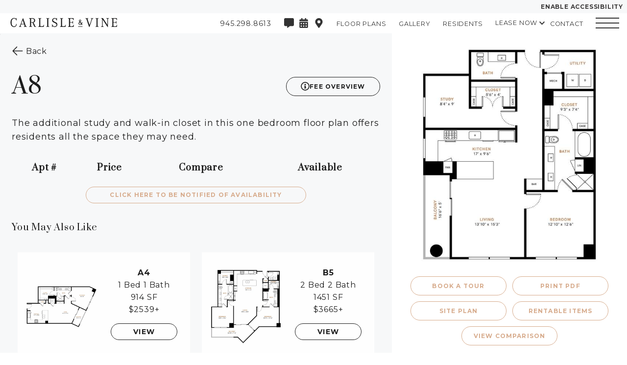

--- FILE ---
content_type: text/html; charset=utf-8
request_url: https://www.livecarlisleandvinedallas.com/floorplans/1bedroom/a8/
body_size: 66509
content:
<!DOCTYPE html>
<html lang="en">
<head>
    
    <meta charset="UTF-8">
    <meta name="viewport" content="width=device-width, initial-scale=1.0">
    <meta http-equiv="X-UA-Compatible" content="ie=edge">
    <title>A8 | 1 BD, 1.5 BA Apartments at Carlisle &amp; Vine in Dallas, TX</title>
    <meta name="description" content="The additional study and walk-in closet in this one bedroom floor plan offers residents all the space they may need.">
    <meta name="robots" content="index, follow">
    <meta name="language" content="en" />
        <meta property="og:image" content="https://sxxweb8cdn.cachefly.net/img/thumbnail.aspx?p=/common/uploads/zrs2019/651/media/a546483d-d12b-4c46-bb24-c6b4b0541fbf.jpg&w=0&h=0&extent=true&f=jpg" />
    <meta property="og:url" content="https://www.livecarlisleandvinedallas.com/floorplans/1bedroom/a8/" />
    <meta property="og:description" content="The additional study and walk-in closet in this one bedroom floor plan offers residents all the space they may need." />
    <meta property="og:title" content="A8 | 1 BD, 1.5 BA Apartments at Carlisle &amp; Vine in Dallas, TX" />
    <script type="application/ld+json">
{
	"@context":"http://schema.org",
	"@type":"ApartmentComplex",
	"additionalType":["LocalBusiness"],
	"name":"Carlisle & Vine",
	"url":"https://www.livecarlisleandvinedallas.com",
	"sameAs":"https://www.facebook.com/carlisleandvine/",
	"description": "Carlisle &amp; Vine Apartments in Uptown Dallas\nDiscover Carlisle &amp; Vine, our luxury apartments in&nbsp;Uptown Dallas&nbsp;that offer exciting features within each studio, one bedroom, two bedroom, and three bedroom floor plan. From 10-foot ceilings to wood flooring, every piece of our homes offers an enhanced lifestyle to every resident. When you find your home at the best apartments in Uptown Dallas, you also are provided with exciting amenities like a resort-inspired swimming pool and a state-of-the-art fitness center. With all these community spaces, everyone can live a life of ease.&nbsp;\nFurthermore, the idyllic location of our Uptown Dallas apartments offers access to all the city holds, from Downtown Dallas to the nearby Design District. At Carlisle &amp; Vine, everyone can experience upscale living. Contact us today to learn more!\n",
	"image":"https://sxxweb8cdn.cachefly.net/img/thumbnail.aspx?p=/common/uploads/zrs2019/651/media/3e117d1b-15c3-451b-b396-ea869935346b.jpg&w=1920&h=1080&x=50&y=50&f=jpg",
	"telephone":"(945) 298-8613",
	"address":{
		"@type":"PostalAddress",
		"streetAddress":"2920 Carlisle Street",
		"addressLocality":"Dallas",
		"addressRegion":"TX",
		"postalCode":"75204",
		"name":"Carlisle & Vine",
		"streetaddress":"2920 Carlisle Street",
		"addressCountry": {
		"@type": "country",
		"name": "USA",
		"openingHoursSpecification":[
		{
			"@type":"OpeningHoursSpecification",
			"dayOfWeek":"Monday",
			"opens":"9:00",
			"closes":"18:00"
		},
		{
			"@type":"OpeningHoursSpecification",
			"dayOfWeek":"Tuesday",
			"opens":"9:00",
			"closes":"18:00"
		},
		{
			"@type":"OpeningHoursSpecification",
			"dayOfWeek":"Wednesday",
			"opens":"9:00",
			"closes":"18:00"
		},
		{
			"@type":"OpeningHoursSpecification",
			"dayOfWeek":"Thursday",
			"opens":"9:00",
			"closes":"18:00"
		},
		{
			"@type":"OpeningHoursSpecification",
			"dayOfWeek":"Friday",
			"opens":"9:00",
			"closes":"18:00"
		},
		{
			"@type":"OpeningHoursSpecification",
			"dayOfWeek":"Saturday",
			"opens":"10:00",
			"closes":"17:00"
		}
	]
		},
		"availableLanguage":"en-US"
	},
	"logo":{
		"@type":"ImageObject",
		"contentUrl":"https://sxxweb8cdn.cachefly.net/common/uploads/zrs2019/651/media/f9bd8ce0-5003-406d-b517-486422ee6040.png",
		"url":"https://sxxweb8cdn.cachefly.net/common/uploads/zrs2019/651/media/f9bd8ce0-5003-406d-b517-486422ee6040.png"
	},
	"petsAllowed":true,
	"tourBookingPage":"https://www.livecarlisleandvinedallas.com/?doorway=schedule",
	"amenityFeature":["Concierge","24/7 Package Services via The Hub by Amazon","6th floor club room with TVs","Outdoor deck with lounge and grill areas","Outdoor fire pit","Seamlessly integrated wet deck","Resort-style pool","Ultra-modern fitness center","On-site pet park, lounge and bath spa","Gated resident parking garage","Electric car charging stations ","Private resident storage rooms","Resident exclusive credit building program by paying monthly rent on time","Keyless, bluetooth-enabled entry","Ten-foot ceilings throughout all homes","Composite wood flooring in the kitchen, living \u0026 dining rooms","Granite kitchen countertops with contemporary wood cabinetry including under cabinet lighting","Bathrooms with porcelain tile and back-lit mirrors above vanities","LED lighting in entries, kitchens \u0026 baths with pendants above kitchen islands","Stainless steel GE Profile Series™ appliances including washers \u0026 dryers","High-end Kohler sink fixtures and hardware","Custom closets by elfa®*","Micro-mesh roller shades","Dry bars, wine coolers and wine racks*","Vertical spas*","Sonos® speakers*","Leviton® Smart Switches in all living areas","Smart thermostats","Entryway storage and space organizers*","* In Select Homes"],
	
	"numberOfBedrooms":"1,2,3,0",
	"geo":{
		"@type":"GeoCoordinates",
		"latitude":"32.8022211",
		"longitude":"-96.8033189"
	}
}
</script><script type="application/ld+json">
	{
		"@context": "https://schema.org",
		"@type": "Floorplan",
		"name": "A8",
		"description": "The additional study and walk-in closet in this one bedroom floor plan offers residents all the space they may need.",
		"image": "https://sxxweb8cdn.cachefly.net/img/thumbnail.aspx?p=/common/uploads/zrs2019/651/media/6d9f5ce5-c140-4a4d-a90d-1d202d36b612.jpg&q=71&w=640&h=600",
		"numberOfBedrooms": 1,
		"numberOfBathroomsTotal": 1.5,
		"floorSize": {
			"@type": "QuantitativeValue",
			"value": 1036,
			"unitCode": "FTK"
		}
	}
</script>            <link rel="shortcut icon" href="https://sxxweb8cdn.cachefly.net/img/thumbnail.aspx?p=/common/uploads/zrs2019/0/media/be8552d3-6376-44cd-b876-13ff47d8ab58.png" />
    
    
    
    <link rel="preload" as="style" onload="this.onload=null;this.rel='stylesheet'" href="https://fonts.googleapis.com/css2?family=Montserrat:wght@100;200;300;400;500;600;700;800;900&family=Prata:wght@100;200;300;400;500;600;700;800;900&display=swap" /><noscript><link rel="stylesheet" href="https://fonts.googleapis.com/css2?family=Montserrat:wght@100;200;300;400;500;600;700;800;900&family=Prata:wght@100;200;300;400;500;600;700;800;900&display=swap" /></noscript><style>:root {--typeface-primary: 'Montserrat';--typeface-secondary: 'Prata';--color-primary: #D7AC8D;--color-primary-rgb: 215,172,141;--color-primary-text: #ffffff;--color-secondary: #2B8C4D;--color-secondary-rgb: 43,140,77;--color-secondary-text: #FFFFFF;--color-tertiary: #292FDB;--color-tertiary-rgb: 41,47,219;--color-tertiary-text: #FFFFFF;--color-dark: #0D0D0D;--color-dark-rgb: 13,13,13;--color-dark-text: #FFFFFF;--pattern-primary: url('https://sxxweb8cdn.cachefly.net/common/uploads/resources/img/pattern-hexagon.png');--primary-pattern: url('https://sxxweb8cdn.cachefly.net/common/uploads/resources/img/pattern-hexagon.png');--secondary-pattern: url('https://sxxweb8cdn.cachefly.net/common/uploads/resources/img/pattern-hexagon.png');--dark-pattern: url('https://sxxweb8cdn.cachefly.net/common/uploads/resources/img/pattern-hexagon.png');--light-pattern: url('https://sxxweb8cdn.cachefly.net/common/uploads/resources/img/pattern-hexagon.png');}</style>
    <script>
        var deferredStyles = ["/Content/css/zrscustom/core/sxx-modal.css","/Content/css/zrscustom/core/sxx-popup.css"];
        var themeSettings = {"ColorPrimary":"D7AC8D","ColorPrimaryText":"ffffff","ColorSecondary":"2B8C4D","ColorSecondaryText":"FFFFFF","ColorTertiary":"292FDB","ColorTertiaryText":"FFFFFF","ColorDark":"0D0D0D","ColorDarkText":"FFFFFF","PatternPrimary":"pattern-hexagon.png","PrimaryPattern":"pattern-hexagon.png","SecondaryPattern":"pattern-hexagon.png","DarkPattern":"pattern-hexagon.png","LightPattern":"pattern-hexagon.png","TypefacePrimaryName":"Montserrat","TypefacePrimaryUrl":"","TypefaceSecondaryName":"Prata","TypefaceSecondaryUrl":"","BackgroundFilename":"","PopupBackground":null,"MediaIDBackground":0,"BackgroundFocusX":50,"BackgroundFocusY":50,"PopupPattern":false,"PopupBackgroundOpaque":null,"PopupPatternOpaque":null,"PopupBlend":null,"PopupForeground":null,"CustomCSS":null,"ClassList":[],"StyleList":[]};
    </script>

    
            <style type="text/css">@import"https://sxxweb8cdn.cachefly.net/zrs2019/includes/fonts/carentro.css";.visuallyhidden{border:0;clip:rect(0 0 0 0);clip-path:polygon(0px 0px, 0px 0px, 0px 0px);height:1px;margin:-1px;overflow:hidden;padding:0;position:absolute;width:1px;white-space:nowrap}html{-ms-text-size-adjust:100%;-webkit-text-size-adjust:100%}body{margin:0;font:400 100%/1.6 var(--typeface-primary),"Helvetica Neue",Helvetica,Arial,sans-serif;-moz-osx-font-smoothing:grayscale;-webkit-font-smoothing:antialiased;background-color:#fff;color:#1d1d1d;letter-spacing:.05em;font-feature-settings:"lnum";overflow-x:hidden}:target{scroll-margin-top:var(--header-height-scrolloffset, 0px)}.body--locked{overflow:hidden}.body--framed{background-color:rgba(0,0,0,0);height:100vh;display:flex;flex-direction:column}.body--framed.body--content-full{justify-content:flex-start}.container *+*,.containerv2 *+*{margin-top:var(--containerv2-gutter-size, 1.5rem)}br{margin:0 !important;line-height:0;font-size:0}br[data-mce-bogus="1"]{display:none}ul,ol{list-style:none;margin-left:0}ul,ol,h1,h2,h3,h4,h5,h6,p,blockquote,figure,address{margin-bottom:0;padding:0}h1,h2,h3,h4,h5,h6{font-size:inherit}ul:first-child,ol:first-child,h1:first-child,h2:first-child,h3:first-child,h4:first-child,h5:first-child,h6:first-child,p:first-child,blockquote:first-child,figure:first-child,address:first-child{margin-top:0}strong{font-weight:700}a,button{color:inherit}a{text-decoration:none;color:var(--color-primary)}a:focus,a:hover{text-decoration:underline}a[href^=tel]:not(.c-bg):not(.c-tx),a[href^=maps],a[href^=geo]{color:inherit;text-decoration:none}button{overflow:visible;border:0;font:inherit;-webkit-font-smoothing:inherit;letter-spacing:inherit;background:none;cursor:pointer;padding:0}img{height:auto;border:0;vertical-align:top;max-width:100%}svg{vertical-align:top}svg:not([no-fill]){fill:currentColor}svg[no-fill]{fill:none;stroke:currentColor;stroke-width:1.5px}select,input,textarea{color:inherit;font:inherit}address{font-weight:inherit;font-style:normal}abbr{text-decoration:none}template{display:none}.g-recaptcha{margin:0}.grecaptcha-badge{display:none}::-moz-focus-inner{padding:0;border:0}:focus{outline:0}input:-moz-placeholder{color:rgba(11,112,138,.3)}textarea:-moz-placeholder{color:rgba(11,112,138,.3)}input.input--changed.input--has-value:not(:invalid),textarea.input--changed.input--has-value:not(:invalid){border-color:#17a2b8 !important}input.input--changed:invalid,textarea.input--changed:invalid{border-color:#dc3545 !important}@media print{.no-print{display:none !important;pointer-events:none}.no-print+*{margin-top:0}.page-break{page-break-before:always;page-break-after:always}*,*::before,*::after{background-color:#fff !important;color:#000 !important}}@page{size:8.5in 11in;margin:.25in}.a11y body a:hover,.a11y body button:hover,.a11y body [tabindex="0"]:hover,body :focus{outline:3px solid #00bfff !important}body:not(.showfocus) :focus{outline:none !important}.skip-links{display:flex;left:0;top:0;position:fixed;z-index:1001}.body--framed .skip-links{display:none}.skip-links__title{border:0;clip:rect(1px, 1px, 1px, 1px);height:1px;margin:0;overflow:hidden;padding:0;position:absolute;white-space:nowrap;width:1px;z-index:-1000}.skip-links__links{align-items:center;background-color:#fff;border-radius:0 2px 2px 0;box-shadow:0px 2px 2px 0px rgba(0,0,0,.16),0px 0px 0px 1px rgba(0,0,0,.08);display:flex;margin:70px auto 8px 0;overflow:hidden}.skip-links a:not(:focus),.skip-links button:not(:focus),.skip-links__link:not(:focus){clip:rect(1px, 1px, 1px, 1px);overflow:hidden;position:absolute;padding:0}.skip-links a,.skip-links button,.skip-links__link{background-color:rgba(0,0,0,0);border:2px solid rgba(0,0,0,.16);border-radius:2px;color:#2228af;cursor:pointer;display:inline-block;font-size:14px;line-height:20px;margin:6px 11px;text-decoration:underline;text-align:center;width:106px}.skip-links__link{width:100%;max-width:320px;display:block;margin:0 auto;padding:.5rem;box-sizing:border-box}.tns-visually-hidden{background-color:#fff;color:#000}.tns-ovh,.tns-item,.tns-nav,.tns-nav button{margin-top:0}.tns-nav{text-align:center}.tns-nav button{width:.75rem;height:.75rem;background:#1d1d1d;border-radius:50%}.tns-nav button.tns-nav-active{background:var(--color-primary)}.a11y .tns-nav button.tns-nav-active{background:#1d1d1d;width:1rem;height:1rem;outline:3px solid #00bfff !important}.tns-nav button+button{margin-left:1.5rem}.tobii{background-color:rgba(18,18,18,.9411764706) !important}.tobii,.tobii *+*{margin-top:0}.tobii-zoom[data-type]{overflow:hidden}.anchor[id]{pointer-events:none;display:block;position:relative;top:0;visibility:hidden}@media(min-width: 48em){.anchor[id]{top:0}}@media(max-width: 25rem){.pika-single{left:0 !important;right:auto !important}}.c-bg a:not(.button),.c-tx a:not(.button){color:inherit}.c-bg--primary{background-color:var(--color-primary);color:var(--color-primary-text)}.a11y .c-bg--primary{background-color:#ba0c2f;color:#fff}.a11y .c-bg--primary a:hover,.a11y .c-bg--primary button:hover,.a11y .c-bg--primary [tabindex="0"]:hover,.c-bg--primary :focus{outline:3px solid #00bfff !important}.c-bg--secondary{background-color:var(--color-secondary);color:var(--color-secondary-text)}.a11y .c-bg--secondary{background-color:#046b99;color:#fff}.c-bg--tertiary{background-color:var(--color-tertiary);color:var(--color-tertiary-text)}.a11y .c-bg--tertiary{background-color:#000;color:#fff}.c-bg--white{background-color:#fff;color:#1d1d1d}.c-bg--light{background-color:#f7f8f9;color:#1d1d1d}.a11y .c-bg--light{background-color:#e4f0f3;color:#1d1d1d}.c-bg--dark{background-color:#3d3b3b;color:var(--color-dark-text)}.a11y .c-bg--dark{background-color:#1c304a;color:#fff}.c-bg--midnight{background-color:#3b4b5c;color:#fff}.c-bg--black{background-color:#1d1d1d;color:#fff}.c-tx--primary{color:var(--color-primary)}.a11y .c-tx--primary:not(.c-bg){color:inherit}.c-tx--primary-text{color:var(--color-primary-text)}.a11y .c-tx--primary-text:not(.c-bg){color:inherit}.c-tx--secondary{color:var(--color-secondary)}.a11y .c-tx--secondary:not(.c-bg){color:inherit}.c-tx--secondary-text{color:var(--color-secondary-text)}.a11y .c-tx--secondary-text:not(.c-bg){color:inherit}.c-tx--tertiary{color:var(--color-tertiary)}.a11y .c-tx--tertiary:not(.c-bg){color:inherit}.c-tx--tertiary-text{color:var(--color-tertiary-text)}.a11y .c-tx--tertiary-text:not(.c-bg){color:inherit}.c-tx--white{color:#fff}.a11y .c-tx--white:not(.c-bg){color:inherit}.c-tx--light{color:#f7f8f9}.a11y .c-tx--light:not(.c-bg){color:inherit}.c-tx--dark{color:#3d3b3b}.a11y .c-tx--dark:not(.c-bg){color:inherit}.c-tx--dark-text{color:var(--color-dark-text)}.a11y .c-tx--dark-text:not(.c-bg){color:inherit}.c-tx--black{color:#1d1d1d}.a11y .c-tx--black:not(.c-bg){color:inherit}.font-fam--primary{font-family:var(--typeface-primary),"Helvetica Neue",Helvetica,Arial,sans-serif !important}.font-fam--secondary{font-family:var(--typeface-secondary),Georgia,"Times New Roman",Times,serif !important}@font-face{font-family:"Disco";src:url("https://sxxweb8cdn.cachefly.net/zrs2019/includes/fonts/DISCO___-webfont/DISCO___-webfont.woff");font-display:swap}@font-face{font-family:"Marr Sans";src:url("https://sxxweb8cdn.cachefly.net/zrs2019/includes/fonts/Marr_Sans-Regular-webfont/MarrSans-Regular.otf");font-display:swap}@font-face{font-family:"Averes Title";src:url("https://sxxweb8cdn.cachefly.net/zrs2019/includes/fonts/AveresTitleLight/font.woff");font-display:swap}@font-face{font-family:"BW Modelica";src:url("https://sxxweb8cdn.cachefly.net/zrs2019/includes/fonts/BwModelicaMedium/font.woff");font-display:swap}*[class^=doorway-],.betterbot_bot-container iframe{margin-top:0}.doorway-banner-wrapper{top:27px !important}.betterbot_button-wrapper{bottom:80px !important}@media(min-width: 1000px){.betterbot_button-wrapper{bottom:20px !important;left:20px;right:unset !important}}@media(min-width: 1000px){.betterbot_chat-bubbles{float:left !important;border-radius:15px 15px 15px 0px !important;margin-left:1.5rem !important}.betterbot_chat-bubbles_close{float:left !important;border-radius:50% !important;margin-right:-6rem !important}}@media all and (min-width: 1024px){#rg-widget-compact{bottom:3rem !important}@supports(-webkit-min-logical-height: auto){#rg-widget-compact{bottom:7rem !important}}}@media(max-width: 1000px){#rg-widget-compact{bottom:66px !important}}@media(max-width: 512px){#rg-widget-compact{bottom:80px !important}}#rg-container:not([class*=full-screen]){bottom:65px !important}@media(min-width: 1000px){#rg-container:not([class*=full-screen]){bottom:40px !important}}.body--framed{height:unset !important}input:required,textarea:required{border-color:unset !important}.c-bg--midnight .button:not(.c-bg){color:#3d3b3b !important}.c-bg--midnight .button:not(.c-bg):not(.ghost-hover-white):hover{color:#fff !important}.penthouse-container>.containerv2__regions>.containerv2__region>.containerv2:not(:last-child){height:calc(var(--vh, 1vh)*100)}.penthouse-container>.containerv2__regions>.containerv2__region>.containerv2:not(:last-child)>.containerv2__regions{overflow-x:hidden;scrollbar-width:thin}html[style*="--footer-height"] .penthouse-container>.containerv2__regions>.containerv2__region>.containerv2:not(:last-child):not(:nth-last-child(2)){height:calc(var(--vh, 1vh)*100 - var(--footer-height))}html[style*="--footer-height"] .penthouse-container>.containerv2__regions>.containerv2__region>.containerv2:nth-last-child(2){padding-bottom:var(--footer-height) !important}.penthouse-container>.containerv2__regions>.containerv2__region>.containerv2:not(:nth-last-child(2)){min-height:initial}.penthouse__masthead>.containerv2__regions{position:relative;z-index:1}.penthouse__masthead>.containerv2__background--color{z-index:0}.penthouse__masthead>.containerv2__regions .image img{max-height:55vh !important}.penthouse__masthead-image{position:absolute;left:0;top:0;z-index:1;width:100%;height:100%;display:flex;align-items:flex-end;justify-content:center;opacity:0}.penthouse__masthead-image--fadein{transition:opacity 1500ms 1s ease-in;opacity:1}.penthouse__masthead-image img{max-height:55vh !important}.penthouse__masthead .scrolling-sky{font-size:0}.penthouse__masthead .scrolling-sky img{width:auto !important;height:100% !important}.penthouse__masthead .scrolling-sky img:nth-child(n+2){display:block}.penthouse__masthead .scrolling-sky img:nth-child(n+3):nth-child(odd){transform:rotateY(180deg)}.penthouse__scroll-button{position:absolute;bottom:1.5rem;left:50%;z-index:2;transform:translate(-50%, 0);width:max-content;cursor:pointer}.penthouse__scroll-button:before{content:"";display:block;width:3rem;height:3rem;border-width:0 2px 2px 0;border-style:solid;border-color:#fff;transform:rotate(45deg) skew(-20deg, -20deg)}@keyframes bob{0%{bottom:2.5vh}50%{bottom:4vh}100%{bottom:2.5vh}}.penthouse__scroll-button{animation-duration:3s;animation-name:bob;animation-iteration-count:infinite}.penthouse__services-title{position:absolute;top:50%;left:50%;z-index:2;transform:translate(-50%, -50%);width:100%;padding:0 1rem;box-sizing:border-box;display:flex;align-items:center}.penthouse__services-title:hover,.penthouse__services--open .penthouse__services-title{position:relative;top:0;left:0;transform:none}@media all and (min-width: 768px){.penthouse__services-title:hover,.penthouse__services--open .penthouse__services-title{min-height:100%;padding:5rem 1rem}}.penthouse__services__services:not(.penthouse__services__services--open) .penthouse__services-title:not(:hover)>.text-content__content>:nth-child(n+2){opacity:0;height:0;padding:0 !important;overflow:hidden}.penthouse__services-title>.text-content__content>:first-child{position:absolute;left:0;right:0;top:50%;z-index:0;transform:translate(0, -50%);-webkit-user-select:none;-moz-user-select:none;user-select:none}.penthouse__services-title~.containerv2{transition:opacity 1.5s ease-in-out;opacity:0;position:absolute;left:0;top:0;z-index:0;width:100%;height:100%}.penthouse__services-title:hover>.text-content__content>:first-child{opacity:0;z-index:-1}.penthouse__services-title:hover~.containerv2{opacity:.75}.penthouse__services-title h3 span{letter-spacing:min(max(0px,.6vw),.4575rem)}@media all and (min-width: 1152px){.penthouse__services-title h3 span{letter-spacing:.4575rem}}.penthouse__services-text{position:relative;top:30%;opacity:0}.penthouse__services-text p{margin-bottom:1rem}@media all and (max-width: 767px){.penthouse__services-text-pad-bottom{padding:0 0 2rem}.penthouse__services-text-pad-top{padding:2rem 0 0}}@media(max-width: 48rem){.penthouse__services-text p{text-align:center !important}}.penthouse__services-text,.penthouse__services-title>.text-content__content>*{transition:opacity 1.5s ease-in-out}@media(max-width: 48rem){.penthouse__services-image{height:100%}.penthouse__services-image.image:not(.image--full):not(.image--fit):not(.image--square):not(.image--4-6):not(.image--6-4):not(.image--4-5):not(.image--5-4):not(.image--wide):not(.image--16-9):not(.image--full-width):not(.image--full-height) .image__img{height:100% !important;width:100% !important}}@media(min-width: 48rem){.penthouse__services-image{height:calc(var(--vh, 1vh)*100)}}@media(min-width: 48rem){.penthouse__services .containerv2__region--6:first-child .containerv2{padding-left:3rem}.penthouse__services .containerv2__region--6:last-child .containerv2{padding-right:3rem}}.penthouse__services--open .penthouse__services-title>.text-content__content>:first-child{opacity:0;z-index:-1}.penthouse__services--open .penthouse__services-title>.text-content__content>:nth-child(n+2){opacity:1}.penthouse__services--open .penthouse__services-title~.containerv2{opacity:.75}.penthouse__floorplans .containerv2--gutter>.containerv2__regions>.containerv2__region:first-child:not(:only-child){margin-right:0}.penthouse__floorplans .containerv2--gutter>.containerv2__regions>.containerv2__region:last-child:not(:only-child){margin-left:0}.penthouse__floorplans>.containerv2__regions{max-width:93%}.penthouse__floorplans .containerv2__region--3{min-width:initial;display:flex;flex-direction:column;justify-content:flex-end}.penthouse__floorplans .containerv2__region--3:nth-child(n+1) .button::after{display:block;content:"BEDROOM"}.penthouse__floorplans .containerv2__region--3:nth-child(1) .button::after{display:block;content:"STUDIO"}.penthouse__floorplans .containerv2__region--3 .button{display:flex;flex-direction:column;justify-content:center;width:100px;height:100px;font-size:60px;padding:0;margin-bottom:3rem;min-width:unset;line-height:1;font-weight:400;text-decoration:none !important;margin-top:50px}.penthouse__floorplans .containerv2__region--3 .button::after{font-size:14px;font-weight:100;letter-spacing:2px}@media(max-width: 48rem){.penthouse__floorplans .containerv2--p-anchor.containerv2--grav-bottom{position:relative;bottom:-50px}}.penthouse__floorplans h1{letter-spacing:.25rem}@media all and (max-width: 767px){.penthouse__floorplans h1+p{display:none}}@media(min-width: 64rem){.penthouse__floorplans .link-region__link .image:after{content:"";display:block;position:absolute;left:0;top:0;z-index:0;width:100%;height:100%;background:#3d3b3b;opacity:.75;transition:opacity 750ms}.penthouse__floorplans .link-region__link:hover .image:after,.penthouse__floorplans .link-region__link:focus .image:after,.penthouse__floorplans .link-region__link:active .image:after{opacity:0}}@media all and (max-width: 767px){.penthouse__floorplans>.containerv2__regions>.containerv2__region{position:relative;z-index:0;max-height:100% !important}}@media all and (min-width: 768px),(min-height: 550px){.penthouse__floorplans .penthouse__scroll-button{display:none}}.penthouse-features{position:relative}.penthouse-features__title.containerv2{position:absolute !important;left:50%;top:50%;z-index:9001;transform:translate(-50%, -50%);transition:opacity 1.5s ease-in;width:auto;-webkit-user-select:none;-moz-user-select:none;user-select:none;display:flex;align-items:center;white-space:nowrap}.penthouse-features__title.containerv2.penthouse-features__title--hover{opacity:0;pointer-events:none}.penthouse-features__title.containerv2.penthouse-features__title--hover+.containerv2 .penthouse-features__text{opacity:1}.penthouse-features__title.containerv2.penthouse-features__title--hover+.containerv2 .penthouse-features__left .containerv2__background,.penthouse-features__title.containerv2.penthouse-features__title--hover+.containerv2 .penthouse-features__right .containerv2__background{opacity:.5}.penthouse-features__left,.penthouse-features__right{background-color:rgba(0,0,0,.5)}.penthouse-features__left>.containerv2__background,.penthouse-features__right>.containerv2__background{transition:opacity 1.5s ease-in}.penthouse-features__left h3,.penthouse-features__right h3{margin-bottom:3rem}.penthouse-features__left p,.penthouse-features__right p{margin-bottom:1rem;font-size:min(max(16px, 2.5vw), 2rem) !important;font-size:clamp(16px,2.5vmax,2rem) !important;line-height:1.25 !important}.penthouse-features__text{opacity:0;transition:opacity 1.5s ease-in;max-height:100%;overflow-x:hidden;scrollbar-width:thin}.penthouse-features__text p{line-height:1.25}@media(max-width: 48rem){.penthouse-features__text h3,.penthouse-features__text p{text-align:center !important}}.penthouse-features--open .penthouse-features__title{opacity:0;pointer-events:none}.penthouse-features--open .penthouse-features__text{opacity:1}.penthouse-features--open .penthouse-features__left .containerv2__background,.penthouse-features--open .penthouse-features__right .containerv2__background{opacity:.5}@media(min-width: 48rem){.penthouse-features__left{padding-left:2rem}.penthouse-features__right{padding-right:2rem}}.penthouse__collection{padding-left:2rem;padding-right:2rem}.penthouse__collection>.containerv2__background--color{transition:opacity 1000ms}.penthouse__collection>.containerv2__regions>.containerv2__region .text-content:first-child{opacity:0;transition:opacity 1000ms}.penthouse__collection .penthouse-box-text [style*="--i"],.penthouse__collection .text-content[style*="--i"]{opacity:0;transition:opacity 1000ms}.penthouse__collection--loaded>.containerv2__background--color{transition:opacity 1000ms}.penthouse__collection--loaded>.containerv2__regions>.containerv2__region .text-content:first-child{opacity:1;transition:opacity 1000ms 500ms}.penthouse__collection--loaded .penthouse-box-text [style*="--i"],.penthouse__collection--loaded .text-content[style*="--i"]{opacity:1;transition:opacity 1000ms calc(500ms + 250ms*var(--i))}@media all and (max-width: 1100px){.penthouse__collection .text-content h3{letter-spacing:min(max(0px,.00602vw),.05em)}}@media all and (max-width: 767px){.penthouse__services>.containerv2__regions>.containerv2__region.contained-content{height:100%}.penthouse__services--open>.containerv2__regions>.containerv2__region.contained-content,.penthouse__services:hover>.containerv2__regions>.containerv2__region.contained-content,.penthouse__collection>.containerv2__regions>.containerv2__region.contained-content{height:calc(var(--vh, 1vh)*100 - var(--header-height-scrolloffset) - var(--footer-height) - 5rem);overflow-x:hidden}}.penthouse__services-title{position:relative;top:0;left:0;width:100%;transform:none;height:100%}.penthouse__services-title:hover~.penthouse__scroll-button:before,.penthouse-features__title--hover+.containerv2 .penthouse__scroll-button:before,.penthouse__services--open .penthouse__scroll-button:before,.penthouse-features--open .penthouse__scroll-button:before{content:"╳";border:none;transform:none;font-size:28px;width:auto;height:auto;text-align:center}.penthouse-features__text h3[style*="--i"],.penthouse-features__text p[style*="--i"]{opacity:0;transition:opacity 1000ms}.penthouse-features__title--hover+.containerv2 .penthouse-features__text h3[style*="--i"],.penthouse-features__title--hover+.containerv2 .penthouse-features__text p[style*="--i"],.penthouse-features--open .penthouse-features__text h3[style*="--i"],.penthouse-features--open .penthouse-features__text p[style*="--i"]{opacity:1;transition:opacity 1000ms calc(500ms + 250ms*var(--i))}.contained-content .penthouse__services-title h3,.contained-content .penthouse__services-title p{height:0;overflow:hidden}.penthouse__services-title h3[style*="--i"],.penthouse__services-title p>span span[style*="--i"]{opacity:0;transition:opacity 1000ms}.penthouse__services-title:hover,.penthouse__services--open .penthouse__services-title{height:auto}.penthouse__services-title:hover h3,.penthouse__services-title:hover p,.penthouse__services--open .penthouse__services-title h3,.penthouse__services--open .penthouse__services-title p{height:auto}.penthouse__services-title:hover h3[style*="--i"],.penthouse__services-title:hover p>span span[style*="--i"],.penthouse__services--open .penthouse__services-title h3[style*="--i"],.penthouse__services--open .penthouse__services-title p>span span[style*="--i"]{opacity:1;transition:opacity 1000ms calc(500ms + 250ms*var(--i))}.penthouse-plan-detail__image .image{height:46.3vh}.penthouse__floorplan-detail.containerv2--masthead{height:auto;min-height:100vh}.penthouse__floorplan-detail.containerv2--masthead>.containerv2__regions{max-width:100%;padding:0 20px}@media all and (min-width: 768px){.penthouse__floorplan-detail.containerv2--masthead>.containerv2__regions>.containerv2__region--3{max-width:21vw}}.penthouse__floorplan-detail--top{padding:60px 0 110px}.penthouse__floorplan-detail .image.image__logo .image__img{max-height:220px !important}@media all and (min-width: 768px){.penthouse__floorplan-detail .image.image__logo{text-align:initial}}.penthouse__floorplan-detail .image.image__floorplan{width:100%;height:100%;max-width:615px !important;max-height:695px !important}.penthouse__floorplan-detail .button.button__inquire{color:#fff !important;font-size:min(max(16px, 2.3958333333vw), 1.875rem);font-size:clamp(16px,2.3958333333vmax,1.875rem);font-weight:300;line-height:1;padding:.75rem 4.5rem;border-width:2px}.penthouse__floorplan-detail .floorplan{margin-top:0;padding-bottom:5vh}.penthouse__floorplan-detail .floorplan [data-price="0"]:before{content:"Call For Pricing"}.penthouse__floorplan-detail .floorplan [data-price]:not([data-price="0"]):before{content:"Starting From $" attr(data-price);white-space:pre;line-height:1.25;display:block}.penthouse__floorplan-detail .floorplan__info span{display:inline-block;line-height:1.1;margin-top:0}.penthouse__floorplan-detail .similar-floorplans{padding:3rem 0}.penthouse__floorplan-detail .similar-floorplan .image__floorplan img{max-width:min(100%,320px) !important;max-height:200px !important}.penthouse__floorplan-detail .similar-floorplans.containerv2--100\%>.containerv2__regions{position:relative;z-index:0;padding:0 1.95vw}@media all and (min-width: 768px){.penthouse__floorplan-detail .similar-floorplans.containerv2--100\%>.containerv2__regions>.containerv2__region{position:absolute;left:50%;top:0;z-index:1;transform:translate(-50%, 0);padding:inherit;overflow-x:hidden;scrollbar-width:thin}}.penthouse__floorplan-detail .similar-floorplan>a{border:2px solid #fff;padding:1rem}.penthouse__floorplan-detail .similar-floorplan>a,.penthouse__floorplan-detail .similar-floorplan>a:active,.penthouse__floorplan-detail .similar-floorplan>a:hover,.penthouse__floorplan-detail .similar-floorplan>a:focus{text-decoration:none}@media all and (min-width: 768px)and (max-width: 1023px){.penthouse__floorplan-detail .floorplan .image__floorplan{margin-bottom:1rem}}@media all and (min-width: 768px){.penthouse__floorplan-detail .similar-floorplans{padding-top:max(var(--header-height-scrolloffset) + 1rem,3rem)}}.header__content .penthouse__header-link{position:absolute;left:1rem;top:1rem;z-index:1;line-height:1}@media all and (max-width: 767px){body.scrolled .header__content .penthouse__header-link{display:none}}.penthouse__fphead{min-height:min(100%,100vh - var(--footer-height))}.penthouse__fphead>.containerv2__regions>.containerv2__region{position:absolute;left:50%;top:0;transform:translate(-50%, 0)}.penthouse__fphead+.containerv2[style]:not(.abc){margin-top:0;padding-top:0 !important}.a11y .c-bg--primary{background-color:#ba0c2f !important;color:#fff !important}.a11y .c-bg--secondary{background-color:#046b99 !important;color:#fff !important}
@keyframes rotate360transform{0%{transform:translate(-50%, -50%) rotate(0deg)}100%{transform:translate(-50%, -50%) rotate(360deg)}}@keyframes bounceVertical{0%{transform:translate(0, 0)}50%{transform:translate(0, 50%)}100%{transform:translate(0, 0)}}.animate__slide-up{transform:translate(0, 50%);transition:all 750ms}.animate__slide-up--active{transform:translate(0, 0)}.animate__zoom-in{transform:scale(50%);transition:all 750ms}.animate__zoom-in--active{transform:scale(100%)}.animate__fade-in{opacity:0;transition:all 750ms}.animate__fade-in--active{opacity:1}.loader{border:16px solid #f3f3f3;border-radius:50%;border-top:16px solid var(--color-primary);width:120px;height:120px;-webkit-animation:spin 1.25s linear infinite;animation:spin 1.25s linear infinite;margin:0 auto}.a11y .loader{border-top-color:#ba0c2f !important}.loader-container{margin:1.5rem auto;display:none;justify-content:center}@-webkit-keyframes spin{0%{-webkit-transform:rotate(0deg)}100%{-webkit-transform:rotate(360deg)}}@keyframes spin{0%{transform:rotate(0deg)}100%{transform:rotate(360deg)}}.ghost-hover{position:relative}.ghost-hover:before{content:"";position:absolute;left:0;top:0;z-index:-1;width:0%;height:100%;transition:width .375s}.ghost-hover:hover:before,.ghost-hover:active:before,.ghost-hover-active:before{width:100%}.ghost-hover.ghost-hover-dark:before{background:#3d3b3b !important;color:#fff !important}.ghost-hover.ghost-hover-white:before{background:#fff !important}.ghost-hover-active[class*=ghost-hover-white],.ghost-hover-active.button.c-bg[class*=ghost-hover-white]{color:#3d3b3b !important}.a11y .ghost-hover-active[class*=ghost-hover-white],.a11y .ghost-hover-active.button.c-bg[class*=ghost-hover-white]{color:#fff !important;background-color:#3d3b3b !important}.ghost-hover-white:hover{color:#3d3b3b !important}.ghost-hover-dark:hover{color:#fff !important}.button{transition:color .375s}@media(min-width: 62.5rem){.masthead--animated{transform:scale(1.05) !important;transition:transform 6000ms ease-out !important}}.floorplans .children-fadeAndZoomIn>.floorplans__variable--card,.floorplans .children-fadeAndZoomIn>.floorplans__floorplan{opacity:0}.floorplans .children-fadeAndZoomIn>.animate-fadeAndZoomIn{animation:fadeAndZoomIn 1 800ms forwards}@keyframes fadeAndZoomIn{0%{opacity:0;transform:scale(0)}50%{opacity:.25}100%{opacity:1;transform:scale(1)}}.floorplan-detail .children-fadeAndZoomIn>.floorplan-detail__also__item{opacity:0}.floorplan-detail .children-fadeAndZoomIn>.animate-fadeAndZoomIn{animation:fadeAndZoomIn 1 600ms forwards}@keyframes fadeAndZoomIn{0%{opacity:0;transform:scale(0)}100%{opacity:1;transform:scale(1)}}.amenity__section[aria-hidden=false].child-slidein{overflow:hidden}.amenity__section[aria-hidden=false].child-slidein .amenity__list{transform:translate(-100%, 0);transition:transform 1000ms ease-out}.amenity__section[aria-hidden=false].child-slidein .amenity__list.animate-slidein{transform:translate(0, 0)}.amenity__pin--selected:before{animation:pulseGrowAndFade infinite 1s ease-out}@keyframes pulseGrowAndFade{75%{transform:scale(1.375);opacity:0}100%{transform:scale(1.375);opacity:0}}.gallery--button:hover,.gallery .button-active{background:rgba(0,0,0,0) !important}.pet-policy--container.child-slidein{overflow:hidden}.pet-policy--container.child-slidein .pet-policy__amenities{transform:translate(0, 100%)}.pet-policy--container.child-slidein .pet-policy__amenities.animate-slidein{transform:translate(0, 0);transition:transform 1000ms ease-out}.pet-policy--container.child-slidein .pet-policy__policies{transform:translate(0, 150%)}.pet-policy--container.child-slidein .pet-policy__policies.animate-slidein{transform:translate(0, 0);transition:transform 1500ms ease-out}.pet-image .image img{transform:translate(0, 100%)}.pet-image .image img.animate-slidein{transform:translate(0, 0);transition:transform 1250ms}.cars-and-parking__content.child-slidein{overflow:hidden}.cars-and-parking__content.child-slidein .cars-and-parking__policy{transform:translate(0, 100%)}.cars-and-parking__content.child-slidein .cars-and-parking__policy.animate-slidein{transform:translate(0, 0);transition:transform 1000ms ease-out}.cars-and-parking__content.child-slidein .cars-and-parking__parking{transform:translate(0, 150%)}.cars-and-parking__content.child-slidein .cars-and-parking__parking.animate-slidein{transform:translate(0, 0);transition:transform 1250ms ease-out}.cars-and-parking__content.child-slidein [class*=cars-and-parking__]:nth-child(3){transform:translate(0, 200%)}.cars-and-parking__content.child-slidein [class*=cars-and-parking__]:nth-child(3).animate-slidein{transform:translate(0, 0);transition:transform 1500ms ease-out}.cars-and-parking__content.child-slidein [class*=cars-and-parking__]:nth-child(4){transform:translate(0, 250%)}.cars-and-parking__content.child-slidein [class*=cars-and-parking__]:nth-child(4).animate-slidein{transform:translate(0, 0);transition:transform 1750ms ease-out}.neighborhood-perks--slide-container.child-slidein{overflow:hidden}.neighborhood-perks--slide-container.child-slidein .neighborhood-perks--img-container{transform:translate(0, 100%);opacity:0;transition:transform 400ms ease-out,opacity 600ms ease-out}.neighborhood-perks--slide-container.child-slidein .neighborhood-perks--img-container.animate-slidein{transform:translate(0, 0);opacity:1}.seo--content{opacity:0;transform:translate(0, 50%);transition:transform 750ms ease-out,opacity 1500ms ease-out}.a11y .seo--content{transform:translate(0, 5%)}.seo--content.animate-fadein{opacity:1;transform:translate(0, 0);transition:transform 750ms ease-out,opacity 1500ms ease-out}@media(min-width: 1024px){.staff__figure{transform:translate(0, -50%);opacity:0}.staff__info{transform:translate(0, 50%);opacity:0}.staff__figure.animate-drop{transform:translate(0, 0);transition:transform 750ms ease-out,opacity 1500ms ease-out;opacity:1}.staff__info.animate-raise{transform:translate(0, 0);transition:transform 750ms ease-out,opacity 1500ms ease-out;opacity:1}}@media(min-width: 1024px){.form .children-fadeAndZoomIn>.animate{opacity:0;transform:translate(0, 100%);transition:transform 750ms ease-out,opacity 1500ms ease-out;opacity:0}.form .children-fadeAndZoomIn>.animate.animate-raise{transform:translate(0, 0);opacity:1}}
.containerv2--pattern>.containerv2__background::after{content:"";display:block;position:absolute;top:0;left:0;width:100%;height:100%;z-index:-1}.containerv2{max-width:240rem;position:relative;display:flex;box-sizing:border-box;width:100%;z-index:1;margin-left:auto;margin-right:auto}.containerv2[aria-hidden=true]{display:none}@media(max-width: 63.9375rem){.containerv2[style*="padding:"]:not(.containerv2--preserve-pad){padding:var(--containerv2-gutter-size, 1.5rem) 0 !important}.containerv2[style*="padding-top:"]:not(.containerv2--preserve-pad){padding-top:var(--containerv2-gutter-size, 1.5rem) !important}.containerv2[style*="padding-bottom:"]:not(.containerv2--preserve-pad){padding-bottom:var(--containerv2-gutter-size, 1.5rem) !important}}.body--framed .containerv2[style*=padding]:not(.containerv2--preserve-pad){padding:var(--containerv2-gutter-size, 1.5rem) 0 !important}.containerv2__anchor{position:absolute;top:0;left:0}.containerv2__regions{display:flex;margin:0 auto;max-width:105rem;flex-wrap:wrap;padding:0 var(--containerv2-gutter-size, 1.5rem);width:100%;box-sizing:border-box}.containerv2--reversed .containerv2__regions{flex-direction:column-reverse}@media(max-width: 47.9375em){.containerv2--reversed .containerv2__regions>:not(:last-child){margin-top:var(--containerv2-gutter-size, 1.5rem)}.containerv2--reversed .containerv2__regions>:last-child{margin-top:0}}@media(min-width: 48em){.containerv2--reversed .containerv2__regions{flex-direction:row}}@media(min-width: 64rem){.containerv2__regions{flex-wrap:nowrap}}.containerv2--gutter>.containerv2__regions{justify-content:space-between}.containerv2--nowrap .containerv2__regions{flex-wrap:nowrap}.containerv2--h-left .containerv2__regions[style*="max-width:"],.containerv2--h-right .containerv2__regions[style*="max-width:"]{margin-left:initial;margin-right:initial}.containerv2--w-full>.containerv2__regions{max-width:none;padding:0}.containerv2--w-infinite{max-width:none}.containerv2--w-infinite .containerv2__regions{max-width:240rem}.containerv2--h-left{justify-content:flex-start}.containerv2--h-middle{justify-content:center}.containerv2--h-right{justify-content:flex-end}.containerv2__region{flex:1 1 auto;box-sizing:border-box;width:100%;max-height:100%;min-width:min(18rem,100%)}.containerv2--bottom>.containerv2__regions>.containerv2__region{align-self:flex-end}.containerv2--middle>.containerv2__regions>.containerv2__region{align-self:center}.containerv2--top>.containerv2__regions .containerv2__region>*,.containerv2--middle:not(.containerv2--h-middle):not(.containerv2--h-right)>.containerv2__regions .containerv2__region>*,.containerv2--bottom:not(.containerv2--h-middle):not(.containerv2--h-right)>.containerv2__regions .containerv2__region>*{text-align:left}.containerv2--h-left:not(.containerv2--inl)>.containerv2__regions>.containerv2__region,.containerv2--h-middle:not(.containerv2--inl)>.containerv2__regions>.containerv2__region,.containerv2--h-right:not(.containerv2--inl)>.containerv2__regions>.containerv2__region{display:flex;flex-direction:column}.containerv2--h-left>.containerv2__regions>.containerv2__region>*,.containerv2--h-middle>.containerv2__regions>.containerv2__region>*,.containerv2--h-right>.containerv2__regions>.containerv2__region>*{margin-left:initial;margin-right:initial}.containerv2--h-left:not(.containerv2--inl)>.containerv2__regions>.containerv2__region{align-items:flex-start}.containerv2--h-left:not(.containerv2--inl)>.containerv2__regions>.containerv2__region>*{text-align:left}.containerv2--h-middle:not(.containerv2--inl)>.containerv2__regions>.containerv2__region{align-items:center}.containerv2--h-right:not(.containerv2--inl)>.containerv2__regions>.containerv2__region{align-items:flex-end}.containerv2--h-right:not(.containerv2--inl)>.containerv2__regions>.containerv2__region>*{text-align:right}.containerv2--h-left.containerv2--inl>.containerv2__regions>.containerv2__region{justify-content:flex-start}.containerv2--h-left.containerv2--inl>.containerv2__regions>.containerv2__region>*{text-align:left}.containerv2--h-middle.containerv2--inl>.containerv2__regions>.containerv2__region{justify-content:center}.containerv2--h-right.containerv2--inl>.containerv2__regions>.containerv2__region{justify-content:flex-end}.containerv2--h-right.containerv2--inl>.containerv2__regions>.containerv2__region>*{text-align:right}.containerv2>.containerv2__regions[style*="max-width:"]>.containerv2__region{min-width:0}.containerv2--gutter>.containerv2__regions>.containerv2__region{flex:0 1 auto}@media(min-width: 48rem){.containerv2--gutter>.containerv2__regions>.containerv2__region:first-child:not(:only-child){margin-right:calc(var(--containerv2-gutter-size, 1.5rem)/2)}.containerv2--gutter>.containerv2__regions>.containerv2__region:last-child:not(:only-child){margin-left:calc(var(--containerv2-gutter-size, 1.5rem)/2)}}@media(min-width: 80rem){.containerv2--gutter>.containerv2__regions>.containerv2__region:first-child{margin-right:initial}.containerv2--gutter>.containerv2__regions>.containerv2__region:last-child{margin-left:initial}}.containerv2--nowrap>.containerv2__regions>.containerv2__region{margin-top:0}.containerv2--inl>.containerv2__regions>.containerv2__region{display:flex;justify-content:center;flex-wrap:wrap}.containerv2--inl>.containerv2__regions>.containerv2__region>*{flex:0 1 auto;margin:0}.containerv2--inl.containerv2--top>.containerv2__regions>.containerv2__region,.containerv2--inl.containerv2--middle>.containerv2__regions>.containerv2__region,.containerv2--inl.containerv2--bottom>.containerv2__regions>.containerv2__region{align-self:auto}.containerv2--inl.containerv2--top>.containerv2__regions>.containerv2__region{align-items:flex-start}.containerv2--inl.containerv2--middle>.containerv2__regions>.containerv2__region{align-items:center}.containerv2--inl.containerv2--bottom>.containerv2__regions>.containerv2__region{align-items:flex-end}.containerv2--inl-auto>.containerv2__regions>.containerv2__region>*{margin:.5rem 1rem}.containerv2--inl-50>.containerv2__regions>.containerv2__region>*{width:50%;min-width:18.75rem}.containerv2--inl-50>.containerv2__regions>.containerv2__region>*:nth-child(2n)~*{margin-top:var(--containerv2-gutter-size, 1.5rem)}.containerv2--inl-50.containerv2--gutter>.containerv2__regions>.containerv2__region>*{width:calc(50% - var(--containerv2-gutter-size, 1.5rem) + var(--containerv2-gutter-size, 1.5rem)/2)}.containerv2--inl-50.containerv2--gutter>.containerv2__regions>.containerv2__region>*:nth-child(2n+2){margin-left:var(--containerv2-gutter-size, 1.5rem)}.containerv2--inl-33>.containerv2__regions>.containerv2__region>*{width:33%;min-width:18.75rem}.containerv2--inl-33>.containerv2__regions>.containerv2__region>*:nth-child(3n)~*{margin-top:var(--containerv2-gutter-size, 1.5rem)}.containerv2--inl-33.containerv2--gutter>.containerv2__regions>.containerv2__region>*{width:calc(33% - var(--containerv2-gutter-size, 1.5rem) + var(--containerv2-gutter-size, 1.5rem)/3)}.containerv2--inl-33.containerv2--gutter>.containerv2__regions>.containerv2__region>*:nth-child(3n+2){margin-left:var(--containerv2-gutter-size, 1.5rem)}.containerv2--inl-33.containerv2--gutter>.containerv2__regions>.containerv2__region>*:nth-child(3n+3){margin-left:var(--containerv2-gutter-size, 1.5rem)}.containerv2--inl-25>.containerv2__regions>.containerv2__region>*{width:25%;min-width:18.75rem}.containerv2--inl-25>.containerv2__regions>.containerv2__region>*:nth-child(4n)~*{margin-top:var(--containerv2-gutter-size, 1.5rem)}.containerv2--inl-25.containerv2--gutter>.containerv2__regions>.containerv2__region>*{width:calc(25% - var(--containerv2-gutter-size, 1.5rem) + var(--containerv2-gutter-size, 1.5rem)/4)}.containerv2--inl-25.containerv2--gutter>.containerv2__regions>.containerv2__region>*:nth-child(4n+2){margin-left:var(--containerv2-gutter-size, 1.5rem)}.containerv2--inl-25.containerv2--gutter>.containerv2__regions>.containerv2__region>*:nth-child(4n+3){margin-left:var(--containerv2-gutter-size, 1.5rem)}.containerv2--inl-25.containerv2--gutter>.containerv2__regions>.containerv2__region>*:nth-child(4n+4){margin-left:var(--containerv2-gutter-size, 1.5rem)}@media(min-width: 48rem){.containerv2__region:nth-child(2){margin-top:0}.containerv2__region--2{width:50%}.containerv2--gutter>.containerv2__regions>.containerv2__region--2{width:calc(50% - var(--containerv2-gutter-size, 1.5rem)/2)}.containerv2__region--3{width:50%}.containerv2--gutter>.containerv2__regions>.containerv2__region--3{width:calc(50% - var(--containerv2-gutter-size, 1.5rem)/2)}.containerv2__region--4{width:50%}.containerv2--gutter>.containerv2__regions>.containerv2__region--4{width:calc(50% - var(--containerv2-gutter-size, 1.5rem)/2)}.containerv2__region--5{width:50%}.containerv2--gutter>.containerv2__regions>.containerv2__region--5{width:calc(50% - var(--containerv2-gutter-size, 1.5rem)/2)}.containerv2__region--6{width:50%}.containerv2--gutter>.containerv2__regions>.containerv2__region--6{width:calc(50% - var(--containerv2-gutter-size, 1.5rem)/2)}.containerv2__region--7{width:50%}.containerv2--gutter>.containerv2__regions>.containerv2__region--7{width:calc(50% - var(--containerv2-gutter-size, 1.5rem)/2)}.containerv2__region--8{width:50%}.containerv2--gutter>.containerv2__regions>.containerv2__region--8{width:calc(50% - var(--containerv2-gutter-size, 1.5rem)/2)}.containerv2__region--9{width:50%}.containerv2--gutter>.containerv2__regions>.containerv2__region--9{width:calc(50% - var(--containerv2-gutter-size, 1.5rem)/2)}.containerv2__region--10{width:50%}.containerv2--gutter>.containerv2__regions>.containerv2__region--10{width:calc(50% - var(--containerv2-gutter-size, 1.5rem)/2)}}@media(min-width: 64rem){.containerv2__region{margin-top:0}.containerv2__region--2{width:16.6666666667%}.containerv2--gutter>.containerv2__regions>.containerv2__region--2{width:calc(16.6666666667% - var(--containerv2-gutter-size, 1.5rem)/2)}.containerv2__region--3{width:25%}.containerv2--gutter>.containerv2__regions>.containerv2__region--3{width:calc(25% - var(--containerv2-gutter-size, 1.5rem)/2)}.containerv2__region--4{width:33.3333333333%}.containerv2--gutter>.containerv2__regions>.containerv2__region--4{width:calc(33.3333333333% - var(--containerv2-gutter-size, 1.5rem)/2)}.containerv2__region--5{width:41.6666666667%}.containerv2--gutter>.containerv2__regions>.containerv2__region--5{width:calc(41.6666666667% - var(--containerv2-gutter-size, 1.5rem)/2)}.containerv2__region--6{width:50%}.containerv2--gutter>.containerv2__regions>.containerv2__region--6{width:calc(50% - var(--containerv2-gutter-size, 1.5rem)/2)}.containerv2__region--7{width:58.3333333333%}.containerv2--gutter>.containerv2__regions>.containerv2__region--7{width:calc(58.3333333333% - var(--containerv2-gutter-size, 1.5rem)/2)}.containerv2__region--8{width:66.6666666667%}.containerv2--gutter>.containerv2__regions>.containerv2__region--8{width:calc(66.6666666667% - var(--containerv2-gutter-size, 1.5rem)/2)}.containerv2__region--9{width:75%}.containerv2--gutter>.containerv2__regions>.containerv2__region--9{width:calc(75% - var(--containerv2-gutter-size, 1.5rem)/2)}.containerv2__region--10{width:83.3333333333%}.containerv2--gutter>.containerv2__regions>.containerv2__region--10{width:calc(83.3333333333% - var(--containerv2-gutter-size, 1.5rem)/2)}.containerv2__region--11{width:91.6666666667%}.containerv2--gutter>.containerv2__regions>.containerv2__region--11{width:calc(91.6666666667% - var(--containerv2-gutter-size, 1.5rem)/2)}}.containerv2__separator{display:none}@media(min-width: 64rem){.containerv2__separator{display:block;width:1px;background-color:currentColor;margin-top:0}}@media(min-width: 64rem){.containerv2--hero,.containerv2--masthead{height:1px}}.containerv2--masthead{min-height:100vh}.containerv2--masthead.containerv2--headeroffset{min-height:calc(100vh - var(--header-height-scrolloffset))}.containerv2--hero{min-height:73vh}.containerv2--hero.containerv2--headeroffset{min-height:calc(73vh - var(--header-height-scrolloffset))}.containerv2--vh{min-height:400px}.containerv2--100\%{height:100%}.containerv2--100\%.containerv2--headeroffset{height:calc(100% - var(--header-height-scrolloffset))}.containerv2--region-gutter>.containerv2__regions>.containerv2__region{display:flex;flex-direction:column;justify-content:space-between}.containerv2--vh10{height:10vh}.containerv2--vh20{height:20vh}.containerv2--vh30{height:30vh}.containerv2--vh40{height:40vh}.containerv2--vh50{height:50vh}.containerv2--vh60{height:60vh}.containerv2--vh70{height:70vh}.containerv2--vh80{height:80vh}.containerv2--vh90{height:90vh}.containerv2{--containerv2-pattern-size: auto}.containerv2--pattern>.containerv2__background::after{background-image:var(--pattern-primary);background-position:center top;background-size:var(--containerv2-pattern-size);z-index:1}.a11y .containerv2--pattern>.containerv2__background::after{background-image:unset}.containerv2--pattern.c-bg--primary>.containerv2__background::after{background-image:var(--primary-pattern)}.a11y .containerv2--pattern.c-bg--primary>.containerv2__background::after{background-image:unset}.containerv2--pattern.c-bg--secondary>.containerv2__background::after{background-image:var(--secondary-pattern)}.a11y .containerv2--pattern.c-bg--secondary>.containerv2__background::after{background-image:unset}.containerv2--pattern.c-bg--light>.containerv2__background::after,.containerv2--pattern.c-bg--white>.containerv2__background::after{background-image:var(--light-pattern)}.a11y .containerv2--pattern.c-bg--light>.containerv2__background::after,.a11y .containerv2--pattern.c-bg--white>.containerv2__background::after{background-image:unset}.containerv2--pattern.c-bg--dark>.containerv2__background::after,.containerv2--pattern.c-bg--black>.containerv2__background::after,.containerv2--pattern.c-bg--midnight>.containerv2__background::after{background-image:var(--dark-pattern)}.a11y .containerv2--pattern.c-bg--dark>.containerv2__background::after,.a11y .containerv2--pattern.c-bg--black>.containerv2__background::after,.a11y .containerv2--pattern.c-bg--midnight>.containerv2__background::after{background-image:unset}.containerv2--pattern-fixed>.containerv2__background::after{background-attachment:fixed}.containerv2__background{position:absolute;left:0;top:0;z-index:-1;width:100%;height:100%;margin:0;overflow:hidden}.containerv2--bg-opaque-minimum:not(.containerv2--bg-opacity)>.containerv2__background>*{opacity:.1}.containerv2--bg-opaque-half:not(.containerv2--bg-opacity)>.containerv2__background>*{opacity:.4}.a11y .containerv2--bg-opaque-half:not(.containerv2--bg-opacity)>.containerv2__background>*{opacity:.1}.containerv2--bg-opaque-maximum:not(.containerv2--bg-opacity)>.containerv2__background>*{opacity:.85}.a11y .containerv2--bg-opaque-maximum:not(.containerv2--bg-opacity)>.containerv2__background>*{opacity:.1}.containerv2--pat-opaque-minimum>.containerv2__background::after{opacity:.04}.a11y .containerv2--pat-opaque-minimum>.containerv2__background::after{opacity:.03}.containerv2--pat-opaque-half>.containerv2__background::after{opacity:.1}.a11y .containerv2--pat-opaque-half>.containerv2__background::after{opacity:.03}.containerv2--pat-opaque-maximum>.containerv2__background::after{opacity:.25}.a11y .containerv2--pat-opaque-maximum>.containerv2__background::after{opacity:.03}.containerv2--blend-overlay>.containerv2__background{mix-blend-mode:overlay}.containerv2--blend-screen>.containerv2__background{mix-blend-mode:screen}.containerv2--blend-multiply>.containerv2__background{mix-blend-mode:multiply}.containerv2--background-h-left>.containerv2__background,.containerv2--background-h-middle>.containerv2__background,.containerv2--background-h-right>.containerv2__background,.containerv2--background-v-top>.containerv2__background,.containerv2--background-v-middle>.containerv2__background,.containerv2--background-v-bottom>.containerv2__background{display:flex}.containerv2--background-h-left>.containerv2__background>*,.containerv2--background-h-middle>.containerv2__background>*,.containerv2--background-h-right>.containerv2__background>*,.containerv2--background-v-top>.containerv2__background>*,.containerv2--background-v-middle>.containerv2__background>*,.containerv2--background-v-bottom>.containerv2__background>*{margin:0}.containerv2--background-h-left>.containerv2__background{justify-content:flex-start}.containerv2--background-h-left>.containerv2__background>.image{text-align:left}.containerv2--background-h-middle>.containerv2__background{justify-content:center}.containerv2--background-h-right>.containerv2__background{justify-content:flex-end}.containerv2--background-h-right>.containerv2__background>.image{text-align:right}.containerv2--background-v-top>.containerv2__background{align-items:flex-start}.containerv2--background-v-middle>.containerv2__background{align-items:center}.containerv2--background-v-bottom>.containerv2__background{align-items:flex-end}.containerv2__background--color{position:absolute;left:0;top:0;z-index:-1;width:100%;height:100%;margin:0}@media(min-height: 67.5rem){.containerv2--hero,.containerv2--masthead{height:auto;min-height:67.5rem}}.containerv2--p-sticky,.containerv2--p-sticky-bh,.containerv2--p-float,.containerv2--p-anchor{left:0;margin-top:0;z-index:10}.containerv2--p-sticky.containerv2--w-full,.containerv2--p-sticky.containerv2--w-infinite,.containerv2--p-sticky-bh.containerv2--w-full,.containerv2--p-sticky-bh.containerv2--w-infinite,.containerv2--p-float.containerv2--w-full,.containerv2--p-float.containerv2--w-infinite,.containerv2--p-anchor.containerv2--w-full,.containerv2--p-anchor.containerv2--w-infinite{max-width:none}.containerv2--p-sticky.containerv2--w-full .containerv2__regions,.containerv2--p-sticky.containerv2--w-infinite .containerv2__regions,.containerv2--p-sticky-bh.containerv2--w-full .containerv2__regions,.containerv2--p-sticky-bh.containerv2--w-infinite .containerv2__regions,.containerv2--p-float.containerv2--w-full .containerv2__regions,.containerv2--p-float.containerv2--w-infinite .containerv2__regions,.containerv2--p-anchor.containerv2--w-full .containerv2__regions,.containerv2--p-anchor.containerv2--w-infinite .containerv2__regions{max-width:240rem}.containerv2--p-sticky,.containerv2--p-sticky-bh{position:sticky}.containerv2--p-sticky-bh{top:var(--header-height-scrolloffset)}.containerv2--p-float{position:fixed}.containerv2--p-anchor{position:absolute}.containerv2--grav-top{top:0}.containerv2--grav-bottom{bottom:0}.containerv2--bg-opacity{background-color:rgba(0,0,0,0)}.containerv2--bg-opacity.c-bg--primary .containerv2__background--color{background-color:var(--color-primary)}.a11y .containerv2--bg-opacity.c-bg--primary .containerv2__background--color{background-color:#ba0c2f;opacity:1 !important}.containerv2--bg-opacity.c-bg--secondary .containerv2__background--color{background-color:var(--color-secondary)}.a11y .containerv2--bg-opacity.c-bg--secondary .containerv2__background--color{background-color:#046b99;opacity:1 !important}.containerv2--bg-opacity.c-bg--white .containerv2__background--color{background-color:#fff}.containerv2--bg-opacity.c-bg--light .containerv2__background--color{background-color:#f7f8f9}.containerv2--bg-opacity.c-bg--dark .containerv2__background--color{background-color:#3d3b3b}.containerv2--bg-opacity.c-bg--black .containerv2__background--color{background-color:#1d1d1d}@media(max-width: 1024px){.containerv2__mobilestack .containerv2__regions :first-child{width:100% !important;height:70px}.containerv2__mobilestack .containerv2__regions :first-child .containerv2--hero{min-height:70px !important}.containerv2__mobilestack .containerv2__regions :first-child span{display:flex;justify-content:center;align-items:center}}@media(max-width: 1024px){.containerv2--stackmobile .containerv2__regions{flex-direction:column}}@media all and (min-width: 64rem){body:not(.editor-frame) .containerv2--scroll-snap{height:100vh !important;scroll-snap-type:y mandatory;overflow-y:scroll}body:not(.editor-frame) .containerv2--scroll-snap>.containerv2__regions>.containerv2__region>.containerv2{scroll-snap-align:start;margin-top:0}}.containerv2--keepaspect{min-height:0;aspect-ratio:16/9}.containerv2--keepaspect .containerv2__background>div[id]{height:auto;aspect-ratio:16/9}@media(min-width: 64rem){.containerv2--keepaspect{height:calc(100vh - var(--header-height));aspect-ratio:auto;margin-bottom:0}.containerv2--keepaspect .containerv2__background>div[id]{height:100%;aspect-ratio:auto}}.containerv2--vignette .sxx-slideshow__list li:after{display:none !important}.containerv2--vignette .containerv2__background:before,.containerv2--vignette .containerv2__background:after{content:"";position:absolute;left:0;z-index:1;width:100%;height:26%;pointer-events:none}.containerv2--vignette .containerv2__background:before{top:0;background:linear-gradient(0deg, transparent, rgba(0, 0, 0, 0.75))}.containerv2--vignette .containerv2__background:after{bottom:0;background:linear-gradient(0deg, rgba(0, 0, 0, 0.75), transparent)}.editor-frame .containerv2--masthead.containerv2--headeroffset{min-height:100vh !important;height:100vh !important}body:not(.editor-frame) .containerv2--scroll-snap{height:100vh !important;height:calc(var(--vh, 1vh)*100) !important;scroll-snap-type:y mandatory;overflow-y:scroll}body:not(.editor-frame) .containerv2--scroll-snap>.containerv2__regions>.containerv2__region>.containerv2{scroll-snap-align:start;margin-top:0}body:not(.editor-frame) .containerv2--scroll-snap>.containerv2__regions>.containerv2__region>.containerv2>.containerv2__regions{height:100%}body:not(.editor-frame) .containerv2--scroll-snap>.containerv2__regions>.containerv2__region>.containerv2>.containerv2__regions>.containerv2__region{max-height:initial}@media(max-width: 62.4375rem){.containerv2--masthead:has(.masthead--16-9){min-height:auto;aspect-ratio:16/9;margin-top:var(--header-height-scrolloffset)}.masthead--16-9 .tns-outer,.masthead--16-9 .tns-inner,.containerv2--masthead .masthead--16-9,.masthead--16-9 .masthead__list>li,.masthead--16-9 .masthead__list{height:100% !important}body:not(.scrolled) .containerv2:has(.header:not(.header--scrolled)):has(+.containerv2--masthead .masthead--16-9) .header .header__container{position:absolute;width:100%}body:not(.scrolled) .containerv2:has(.header:not(.header--scrolled)):has(+.containerv2--masthead .masthead--16-9) .header .header__left{width:100%}body:not(.scrolled) .containerv2:has(.header:not(.header--scrolled)):has(+.containerv2--masthead .masthead--16-9) .header .header__content a.header__logo{position:relative;left:auto;right:auto;top:auto;transform:none;width:auto;margin:auto}body:not(.scrolled) .containerv2:has(.header:not(.header--scrolled)):has(+.containerv2--masthead .masthead--16-9) .header .header__content .header__logo-large{padding:0}}
.image{text-align:center;margin-left:auto;margin-right:auto}.image--fit,.image--full,.image--full-width,.image--full-height{width:100%;height:100%;position:relative;overflow:hidden}.image--square,.image--4-6,.image--6-4,.image--4-5,.image--5-4,.image--wide,.image--16-9{position:relative;overflow:hidden}.image--square::before,.image--4-6::before,.image--6-4::before,.image--4-5::before,.image--5-4::before,.image--wide::before,.image--16-9::before{content:"";display:block}.image--square::before{padding-bottom:100%}.image--4-6::before{padding-bottom:66.667%}.image--6-4::before{padding-bottom:133.333%}.image--4-5::before{padding-bottom:80%}.image--5-4::before{padding-bottom:125%}.image--wide::before{padding-bottom:42%}.image--16-9::before{padding-bottom:56.25%}.image__img{max-width:100%}.image__img:has(+.video__file){z-index:1;opacity:1;transition:opacity 500ms ease-out}.image__img:has(+.video__file--playing){opacity:0}.image--full .image__img,.image--fit .image__img,.image--square .image__img,.image--4-6 .image__img,.image--6-4 .image__img,.image--4-5 .image__img,.image--5-4 .image__img,.image--wide .image__img,.image--16-9 .image__img{position:absolute;top:0;left:0;max-width:none;object-fit:cover;width:100% !important;height:100% !important}.image--fit .image__img{object-fit:contain}.image--full-width{min-height:1px}.image--full-width .image__img{display:block;width:auto !important;min-width:1px;max-width:100%;height:auto !important}.image--full-height{min-width:1px}.image--full-height .image__img{display:inline-block;width:auto !important;height:auto !important;min-height:1px;max-height:100%}.image:not(.image--full):not(.image--fit):not(.image--square):not(.image--4-6):not(.image--6-4):not(.image--4-5):not(.image--5-4):not(.image--wide):not(.image--16-9):not(.image--full-width):not(.image--full-height){min-width:1px;min-height:1px;max-height:100%}.image:not(.image--full):not(.image--fit):not(.image--square):not(.image--4-6):not(.image--6-4):not(.image--4-5):not(.image--5-4):not(.image--wide):not(.image--16-9):not(.image--full-width):not(.image--full-height) .image__img{width:auto !important;height:auto !important;max-height:100%}.image--rounded{border-radius:50%}.image--arched img{border-radius:500px 500px 0 0}.image--bordercolor--primary{border-color:var(--color-primary)}.image--bordercolor--secondary{border-color:var(--color-secondary)}.image--bordercolor--white{border-color:#fff}.image--bordercolor--light{border-color:#f7f8f9}.image--bordercolor--dark{border-color:#3d3b3b}.image--bordercolor--black{border-color:#1d1d1d}.image--is-empty{display:none}.image--has-title{margin-bottom:1.5em;overflow:visible}.image__title{margin:0;position:absolute;left:0;width:100%;top:100%;text-align:left}.image .video__file{margin-top:0;background-color:#000}.image--carsandparking.image--4-6 .image__img{object-fit:contain}
.button{padding:.875em 1.5em;font-size:.6875em;font-weight:700;text-transform:uppercase;letter-spacing:.1em;min-width:8.5rem;display:table;box-sizing:border-box;text-align:center;border:1px solid rgba(0,0,0,0)}@media(min-width: 64rem){.button{font-size:.875em}}.button--compact{font-size:.6875em;min-width:0;padding:.875em 1em}@media(min-width: 64rem){.button--compact{font-size:.75em;padding:.75em 1em}}.button:hover,.button-active,.button:focus{text-decoration:underline}.button--read-more:not(.c-bg){background-color:var(--color-primary);border-color:var(--color-primary)}.a11y .button--read-more{background-color:#ba0c2f !important;border-color:#ba0c2f !important;color:#fff !important}.button--read-more:hover:not(.c-bg){background-color:#fff;color:var(--color-primary);border-color:#3d3b3b}.a11y .button--read-more:hover{background-color:#fff !important;border-color:#fff !important;color:#ba0c2f !important}.button--rounded{border-radius:2.5em;background-clip:padding-box}.button--primary{background-color:var(--color-primary);color:var(--color-primary-text);border:none}.a11y .button--primary{background-color:#ba0c2f !important;color:#fff !important}.button--primary-text{color:var(--color-primary)}.a11y .button--primary-text{color:#ba0c2f !important}.button--secondary{background-color:var(--color-secondary);color:#fff;border:none}.button--secondary-text{color:var(--color-secondary)}.button--white{background-color:#fff;color:#3d3b3b;border:none}.button--white-text{color:#fff}.button--black{background-color:#1d1d1d;color:#fff;border:none}.button--black-text{color:#1d1d1d}.button--light{background-color:#f7f8f9;color:#3d3b3b;border:none}.button--light-text{color:#f7f8f9}.button--dark{background-color:#3d3b3b;color:#fff;border:none}.button--dark-text{color:#3d3b3b}.button--success{background-color:#28a745;color:#fff;border:none}.button--success-text{color:#28a745}.button--danger{background-color:#dc3545;color:#fff;border:none}.button--danger-text{color:#dc3545}.button--warning{background-color:#ffc107;color:#3d3b3b;border:none}.button--warning-text{color:#ffc107}.button--info{background-color:#17a2b8;color:#fff;border:none}.button--info-text{color:#17a2b8}.button:not(.c-bg){border-color:currentColor;color:inherit}.a11y .c-bg--primary .button.c-bg{background-color:#fff;color:#1d1d1d !important}.a11y .c-bg--secondary .button.c-bg{background-color:#fff;color:#1d1d1d}.a11y .c-bg--white .button.c-bg{background-color:#1d1d1d;color:#fff}.a11y .c-bg--light .button.c-bg{background-color:#1d1d1d;color:#fff}.a11y .c-bg--dark .button.c-bg{background-color:#fff;color:#1d1d1d}.a11y .c-bg--midnight .button.c-bg{background-color:#fff;color:#1d1d1d}.a11y .c-bg--black .button.c-bg{background-color:#fff;color:#1d1d1d}.button--align-center,.button--align-right{margin-left:auto}.button--align-center,.button--align-left{margin-right:auto}.button--align-right{margin-right:0}.button--align-left{margin-left:0}.a11y .button[data-show-more]{display:none}.button--text-only{background:unset !important;color:inherit !important;padding:unset !important;min-width:0 !important;font-size:unset !important;border:none !important}.button--body-text{font-weight:normal;text-transform:none}.button--waitlist{margin:24px auto 0}.button--thank-you{align-content:center}.button{border-width:1px;border-color:currentColor}.button--read-more:not(.c-bg){border-color:var(--color-primary);color:var(--color-primary-text)}.button--read-more:hover{background-color:#fff;color:var(--color-primary);border-color:#3d3b3b}.button.ghost-hover-white{border-color:#fff}.button.ghost-hover-dark{border-color:#3d3b3b}.button--circle-chat{min-width:0;padding:.75em;aspect-ratio:1;line-height:1.1;border:solid 2px var(--color-primary-text);border-radius:50%}.button--border-primary{border-color:var(--color-primary)}.button--border-secondary{border-color:var(--color-primary-text)}.a11y .c-bg--primary .button.c-bg{background-color:#fff !important;color:#1d1d1d !important}.button-active{border:1px solid #f7f8f9 !important;color:#f7f8f9}#cs-calendar-iframe.cs-popup.cs-open,#cs-calendar-button{left:20px !important;right:auto !important}@media(max-width: 979px){#cs-calendar-iframe.cs-popup.cs-open,#cs-calendar-button{bottom:75px !important}}#cs-calendar-button{background-color:var(--color-primary) !important;color:var(--color-primary-text) !important;transform:none !important}.a11y #cs-calendar-button{background-color:#ba0c2f !important;color:#fff !important}@media(max-width: 979px){#cs-calendar-button{border-radius:15px;display:none !important}}.rpucIframeHolder,div#cta-container{right:auto !important;left:0 !important;margin-left:17px !important}@media(max-width: 1000px){.rpucIframeHolder,div#cta-container{bottom:66px !important}}@media(max-width: 512px){.rpucIframeHolder,div#cta-container{bottom:80px !important;max-height:calc(100vh - 80px) !important}}@media(max-width: 1000px){#ace-custom-button{display:none}#betterbot-custom-button{display:none}}
.header__spotlight-container::after,.header__banner::after{content:"";display:block;position:absolute;top:0;left:0;width:100%;height:100%;z-index:-1}.header__spotlight-container::after{transition:opacity 1s}body:not(.body--loaded) .header__spotlight-container::after{opacity:0 !important}.header{pointer-events:auto;margin-top:0}.header *+*{margin-top:0}.header__assist{background-color:#f7f8f9;color:#3d3b3b;text-align:right;padding:.25rem .5rem;font-size:.75em;font-weight:700;text-transform:uppercase}@media(prefers-color-scheme: dark){.header__assist{background-color:#3d3b3b;color:#f7f8f9;font-weight:400;letter-spacing:.09375em}}.header__assist button{text-transform:inherit;margin-left:.5rem}.header__content{display:flex;position:relative;z-index:0}.header__content:before{content:"";position:absolute;left:0;top:0;z-index:-1;width:100%;height:85px;background:linear-gradient(180deg, rgba(90, 90, 90, 0.75), transparent)}body:not(.scrolled) .header:not(.header--scrolled) .header__content{background-color:rgba(0,0,0,0);color:#fff}.header__content a{display:inline-block;font-size:1rem;text-decoration:none;color:inherit}.header__content span{display:inline-block}.header__content ul{list-style-type:none;margin:0;padding:0}.header__right{flex:1 0 auto;display:flex;align-items:flex-start;justify-content:flex-end;padding:1em 0 0}.header__right-container{flex:1 1 auto;display:flex;align-items:center;justify-content:flex-end;padding:0 1em}.header__right-container>*+*{margin:0 0 0 2vw}.header__phone{flex:1 1 auto}.header__phone a span svg{width:min(max(20px,1.25vw),24px);height:min(max(20px,1.25vw),24px)}.header__phone--sms a span:first-of-type{vertical-align:middle}@media all and (max-width: 999px){.header__phone--sms{display:none}}.header__actions,.header__nav{display:none}.header__actions .headertouch-action a span svg{display:block}.header__actions .header-action svg{width:min(max(20px,1.25vw),24px);height:min(max(20px,1.25vw),24px)}.header__actions .header-action+.header-action{margin:0 0 0 .8333vw}.header__actions .header-action a{display:flex;align-items:center;flex-direction:column}.header__actions .header-action a .header-action__text{font-size:.75rem;font-weight:300;display:none}.header__actions .header-action a .header-action__text--translate{display:block}.a11y .header__actions .header-action a .header-action__text{display:block}body:has(iframe[src^="https://translate.google.com/websitetranslationui"]) .header__actions .header-action a .header-action__text{display:block}.header__nav>ul{display:flex;text-transform:uppercase;font-family:var(--typeface-primary),"Helvetica Neue",Helvetica,Arial,sans-serif;font-weight:300;text-shadow:1.5px 1.5px 2px rgba(0,0,0,.75)}.header__nav>ul button{text-shadow:inherit}.header__nav>ul>li+li{margin:0 0 0 2vw}.header__logo{position:fixed;left:50%;top:42%;z-index:-1;-webkit-transform:translate(-50%, -50%);transform:translate(-50%, -50%);width:80%;max-width:250px}.header__logo img{width:100%;height:100%;object-fit:contain}.header__logo-large img{max-width:none}.header__logo-small{max-width:19rem;padding:.25em 0 .25em 1em;display:none;position:absolute;pointer-events:none;box-sizing:border-box}.header__logo-small img{max-height:3.5rem;object-position:left}.header .header-side-nav-btn{display:flex;flex-direction:column;justify-content:space-around;height:1.25em;font-size:1.5em}.header .header-side-nav-btn span{background:#fff;height:2px;width:2em;background:currentColor}.header__banner{display:none;z-index:1;position:relative;font-family:var(--typeface-secondary),Georgia,"Times New Roman",Times,serif}.header__banner:not(.c-bg){background-color:#f7f8f9;color:#3d3b3b}.header__banner::after{background-image:var(--pattern-primary);background-position:center top;opacity:.04}.header__banner-content{padding:1em 1.75em;position:relative;z-index:1;font-weight:bold;text-align:center}.header__banner-content span{display:block;font-size:1.125em}.header__side-nav{position:fixed;right:0;top:0;z-index:999999;width:100%;max-width:360px;height:100%;opacity:0;transition:opacity .375s;pointer-events:none}.a11y body:not(.header-side-nav-open) .header__side-nav{display:none}.header__side-nav:after{content:"";position:fixed;left:-999em;right:-999em;top:0;z-index:998;height:100%;background:rgba(0,0,0,.5);opacity:0;pointer-events:none;transition:opacity .375s}.header__side-nav a{display:inline-block;text-decoration:none}.header__side-nav span{display:inline-block}.header__side-nav ul{list-style-type:none;margin:0;padding:0}.header .header-side-nav-container{display:flex;flex-direction:column;height:100%}.header .header-side-nav-content{flex:1 1 auto;background:#fff;display:block;flex-direction:column;font-family:var(--typeface-primary),"Helvetica Neue",Helvetica,Arial,sans-serif;overflow:auto;-webkit-user-select:none;-moz-user-select:none;user-select:none;position:relative;z-index:999}.header .header-side-nav-title{display:flex;align-items:center;justify-content:space-between;padding:.5em 1em;flex:0 0 auto}.header .header-side-nav-logo{max-width:7.45rem;padding:0 1em 0 0;display:flex;flex-direction:column;justify-content:center;display:none}.header-side-nav-open .header .header-side-nav-logo{display:block}.header .header-side-nav-logo .header__logo{display:block;position:relative;left:auto;top:auto;transform:none;-webkit-transform:none;z-index:0}.header .header-side-nav-logo img{max-width:100%;max-height:100%}.header .header-side-nav-close-btn span{background:#333}.header .header-side-nav-links,.header .header-side-nav-actions{border-top:1px solid #d3d8dd;flex:0 0 auto}.header .header-side-nav-actions,.header .header-side-nav-links:not(.is-collapsible),.header .header-side-nav-links.is-collapsible .header-side-nav-links-title{padding:1rem 1.5rem;width:100%;box-sizing:border-box;text-align:left}.header .header-side-nav-actions:focus,.header .header-side-nav-links:not(.is-collapsible):focus,.header .header-side-nav-links.is-collapsible .header-side-nav-links-title:focus{z-index:1}.header .header-side-nav-links{background:#f7f8f9}.header .header-side-nav-links .header-side-nav-links-title,.header a.header-side-nav-links,.header .header-side-nav-links a{color:#343333;text-transform:uppercase}.header .header-side-nav-links ul a{font-size:.875em;font-weight:300;line-height:2}.header .header-side-nav-links-title,.header a.header-side-nav-links-title{font-size:1.125em;font-weight:600}.header .header-side-nav-links.is-collapsible .header-side-nav-links-title{position:relative;z-index:0;cursor:pointer}.header .header-side-nav-links.is-collapsible .header-side-nav-links-title:after{content:"";background-image:url("data:image/svg+xml,%3Csvg%20xmlns=%22http:%2F%2Fwww.w3.org%2F2000%2Fsvg%22%20viewBox=%220%200%20448%20512%22%3E%3Cpath%20fill=%22%233d3b3b%22%20d=%22M207.029%20381.476L12.686%20187.132c-9.373-9.373-9.373-24.569%200-33.941l22.667-22.667c9.357-9.357%2024.522-9.375%2033.901-.04L224%20284.505l154.745-154.021c9.379-9.335%2024.544-9.317%2033.901.04l22.667%2022.667c9.373%209.373%209.373%2024.569%200%2033.941L240.971%20381.476c-9.373%209.372-24.569%209.372-33.942%200z%22%2F%3E%3C%2Fsvg%3E");background-repeat:no-repeat;background-position:50%;width:16px;height:16px;padding-right:1.5rem;position:absolute;right:0;top:50%;transform:translate(0, -50%)}.header .header-side-nav-links.is-collapsible.collapsible-open .header-side-nav-links-title:after{background-image:url("data:image/svg+xml,%3Csvg%20xmlns=%22http:%2F%2Fwww.w3.org%2F2000%2Fsvg%22%20viewBox=%220%200%20448%20512%22%3E%3Cpath%20fill=%22%233d3b3b%22%20d=%22M207.029%20381.476L12.686%20187.132c-9.373-9.373-9.373-24.569%200-33.941l22.667-22.667c9.357-9.357%2024.522-9.375%2033.901-.04L224%20284.505l154.745-154.021c9.379-9.335%2024.544-9.317%2033.901.04l22.667%2022.667c9.373%209.373%209.373%2024.569%200%2033.941L240.971%20381.476c-9.373%209.372-24.569%209.372-33.942%200z%22%2F%3E%3C%2Fsvg%3E")}.header .header-side-nav-links.is-collapsible ul{display:none;padding:0 1.5rem 1rem}.header .header-side-nav-links.is-collapsible.collapsible-open ul{display:block}.header .header-top-nav-links,.header .header-top-nav-actions{flex:0 0 auto;font-size:1.125vw}.header .header-top-nav-actions,.header .header-top-nav-links:not(.is-collapsible),.header .header-top-nav-links.is-collapsible .header-top-nav-links-title{width:100%;box-sizing:border-box;text-align:left}.header .header-top-nav-actions:focus,.header .header-top-nav-links:not(.is-collapsible):focus,.header .header-top-nav-links.is-collapsible .header-top-nav-links-title:focus{z-index:1}.header .header-top-nav-links{background:rgba(0,0,0,0);position:relative}.header__nav ul li:first-child ul{left:0;text-align:left}.header__nav ul li:last-child ul{right:0;text-align:right}.header .header-top-nav-links.is-collapsible .header-top-nav-links-title{position:relative;z-index:0;cursor:pointer;text-transform:inherit;font-size:1.125vw;vertical-align:top}.header .header-top-nav-links.is-collapsible .header-top-nav-links-title:after{content:"";background-image:url("data:image/svg+xml,%3Csvg%20xmlns=%22http:%2F%2Fwww.w3.org%2F2000%2Fsvg%22%20viewBox=%220%200%20448%20512%22%3E%3Cpath%20fill=%22%23ffffff%22%20d=%22M207.029%20381.476L12.686%20187.132c-9.373-9.373-9.373-24.569%200-33.941l22.667-22.667c9.357-9.357%2024.522-9.375%2033.901-.04L224%20284.505l154.745-154.021c9.379-9.335%2024.544-9.317%2033.901.04l22.667%2022.667c9.373%209.373%209.373%2024.569%200%2033.941L240.971%20381.476c-9.373%209.372-24.569%209.372-33.942%200z%22%2F%3E%3C%2Fsvg%3E");background-repeat:no-repeat;background-position:50%;width:1em;height:1em;position:absolute;right:-1.25em;top:50%;transform:translateY(-50%)}.header .header-top-nav-links.is-collapsible.collapsible-open .header-top-nav-links-title:after{transform:translateY(-50%) rotate(180deg)}.header .header-top-nav-links ul{position:absolute;width:auto}.header .header-top-nav-links li{white-space:nowrap}.header .header-top-nav-links.is-collapsible{display:inline-block}.header .header-top-nav-links.is-collapsible ul{opacity:0;pointer-events:none;background-color:#fff;color:#1d1d1d;padding:.5rem 1rem;margin-left:-1rem;transition:.125s ease-out opacity}.a11y .header .header-top-nav-links.is-collapsible ul{visibility:hidden}.header .header-top-nav-links.is-collapsible a{font-size:.875em;text-shadow:none}.header .header-top-nav-links.is-collapsible li+li{border-top:1px solid currentColor}.header .header-top-nav-links.is-collapsible.collapsible-open ul{opacity:1;pointer-events:auto}.a11y .header .header-top-nav-links.is-collapsible.collapsible-open ul{visibility:visible}.header .header-side-nav-actions{display:flex;flex:0 0 auto}.header .header-side-nav-actions>*{margin-right:1em}.header .header-side-nav-actions>*:last-child{margin-right:0}.header .header-side-nav-actions.actions-red{justify-content:flex-start}.header .header-side-nav-actions>a{display:inline-flex;flex-direction:column;align-items:center;color:#343333;font-family:var(--typeface-primary),"Helvetica Neue",Helvetica,Arial,sans-serif;font-size:.875em;flex:1 1 auto}.header .header-side-nav-actions>a[data-modal]{display:none}.header .header-side-nav-actions>a span{text-align:center}.header .header-side-nav-actions>a span:nth-of-type(2){margin-top:1rem}.header .header-side-nav-actions>a svg{height:24px}.header .header-side-nav-actions>a span[class*=fa-]{font-size:2em}.header .header-side-nav-actions>a span[class*=fa-]+span{margin:.5em 0 0}.header .header-side-nav-actions a svg{color:var(--color-primary)}.a11y .header .header-side-nav-actions a svg{color:#ba0c2f !important}.header__bottom-bar{position:fixed;left:0;right:0;bottom:0;z-index:998}.header__bottom-bar-content{display:flex;background-color:var(--color-primary)}.a11y .header__bottom-bar-content{background-color:#ba0c2f !important}.header a.header__bottom-bar-button{flex:1 1 auto;color:var(--color-primary-text) !important;padding:1rem .5rem;font-size:.6875rem;text-transform:uppercase;text-decoration:none;display:flex;align-items:center;justify-content:flex-start;flex-direction:column;text-align:center}@media all and (min-width: 32em){.header a.header__bottom-bar-button{padding:1.25rem 1rem;flex-direction:row;text-align:left;justify-content:center}}.a11y .header a.header__bottom-bar-button{color:#fff !important;margin-bottom:.25em;margin-left:.25em;margin-right:.25em}.header a.header__bottom-bar-button span:nth-of-type(2){white-space:pre-wrap;margin-left:0;margin-top:.5em}@media all and (min-width: 32em){.header a.header__bottom-bar-button span:nth-of-type(2){margin-left:.5em;margin-top:0}}.header a.header__bottom-bar-button svg{height:24px}body:not(.a11y) .header.header--brickstreet a.header__bottom-bar-button--text-us,body:not(.a11y) .header.header--brickstreet a.header__bottom-bar-button--call-now{order:1}body:not(.a11y) .header.header--brickstreet a.header__bottom-bar-button--residents{order:4}body:not(.a11y) .header.header--brickstreet a.header__bottom-bar-button--book-tour{order:2}body:not(.a11y) .header.header--brickstreet a.header__bottom-bar-button__chat,body:not(.a11y) .header.header--brickstreet a.header__bottom-bar-button--lease-now{order:3}.header a.header__bottom-bar-button+a.header__bottom-bar-button{border-left:1px solid rgba(0,0,0,.25)}.header__spotlight{position:fixed;left:50%;top:50%;z-index:100002;transform:translate(-50%, -50%);width:100%;max-width:335px}@media(max-width: 1000px){.header__spotlight{top:50% !important;transform:translate(0%, -50%)}.header__spotlight:not(:has(.header__spotlight-image)){transform:translate(-50%, -50%);outline:none}}@media(max-width: 48rem){.header__spotlight{transform:translate(-50%, -50%)}}.header__spotlight:after{content:"";position:fixed;left:-999em;right:-999em;top:-999em;bottom:-999em;z-index:-1;background:rgba(0,0,0,.5)}.header__spotlight-image{position:absolute;width:100%;height:100%;left:-100%;display:none;overflow:hidden}.header__spotlight-image img{object-fit:cover;width:100%;height:100%}@media(min-width: 48rem){.header__spotlight-image{display:block}}.header__spotlight--layout-b{min-width:52%;min-height:unset;transform:translate(-50%, -50%);outline:0;max-width:100%;width:max(52%,500px)}.header__spotlight--layout-b .header__spotlight-container{background-color:#fff !important;flex:1 auto;height:unset}.a11y .header__spotlight--layout-b .header__spotlight-container{background-color:unset !important}.header__spotlight--layout-b .header__spotlight-container .header__spotlight-content{display:flex;flex-direction:column;justify-content:center;height:calc(100% - 5rem)}.header__spotlight--layout-b .header__spotlight-container .header__spotlight-content .header__spotlight-title{color:var(--color-primary);font-size:clamp(1.75em,3vw,4em)}.a11y .header__spotlight--layout-b .header__spotlight-container .header__spotlight-content .header__spotlight-title{color:#fff;background-color:#ba0c2f}.header__spotlight--layout-b .header__spotlight-container .header__spotlight-content .header__spotlight-offer{font-size:clamp(1em,1.5vw,2em);font-weight:600;width:min-content;min-width:fit-content;margin-left:auto;margin-right:auto}.a11y .header__spotlight--layout-b .header__spotlight-container .header__spotlight-content .header__spotlight-offer{color:#fff;background-color:#ba0c2f}.header__spotlight--layout-b .header__spotlight-container--logo{display:flex;align-items:flex-end;max-width:11rem;flex:1 0 auto;margin:auto}@media(max-width: 1000px){.header__spotlight--layout-b .header__spotlight-container--logo{width:126px;margin:auto}}@media(max-width: 1000px){.header__spotlight--layout-b .header__spotlight-close{width:2.75rem;height:2.75rem}}.a11y .header__spotlight--layout-b .header__spotlight-close{width:2.75rem;height:2.75rem}.header__spotlight--layout-c .header__spotlight-container .header__spotlight-content .header__spotlight-offer{font-size:1em;font-weight:600}.header__spotlight--layout-c .header__spotlight-container .header__spotlight-content .header__spotlight-offer-text{margin-bottom:.75em}@media(max-width: 1000px){.header__spotlight--layout-c{transform:translate(-50%, -50%)}}.a11y .header__spotlight--layout-c .header__spotlight-close{width:2.75rem;height:2.75rem}.header__spotlight--layout-d{max-width:700px;width:auto;max-height:100vh;min-width:min(300px,100%)}.header__spotlight--layout-d .header__spotlight-close{width:1.75rem;height:1.75rem;padding:.5em}@media(max-width: 1000px){.header__spotlight--layout-d{transform:translate(-50%, -50%)}}.header__spotlight--layout-d .header__spotlight-container{height:100%;max-height:100vh}.header__spotlight--layout-d .header__spotlight-container::before{content:"";position:absolute;top:0;right:0;width:2.5rem;height:2.5rem}.header__spotlight--layout-d .header__spotlight-container .header__spotlight-content{height:100%;max-height:100vh}.header__spotlight--layout-d .header__spotlight-container .header__spotlight-content .header__spotlight-offer{height:100%;max-height:100vh}.header__spotlight--layout-d .header__spotlight-container .header__spotlight-content .header__spotlight-offer .header__spotlight-button{display:block;height:calc(100% - .75em);max-height:100vh}.header__spotlight--layout-d .header__spotlight-container .header__spotlight-content .header__spotlight-offer .header__spotlight-button-image{max-height:min(100vh,100%);object-fit:contain;height:auto}.header__spotlight--layout-d .header__spotlight-container .header__spotlight-content .header__spotlight-offer .header__spotlight-button-image--desktop{display:none}@media(min-width: 1000px){.header__spotlight--layout-d .header__spotlight-container .header__spotlight-content .header__spotlight-offer .header__spotlight-button-image--desktop{display:block}}@media(min-width: 1000px){.header__spotlight--layout-d .header__spotlight-container .header__spotlight-content .header__spotlight-offer .header__spotlight-button-image--mobile{display:none}}.header__spotlight--layout-e{max-width:700px;width:auto;max-height:100vh;min-width:min(400px,100%)}.header__spotlight--layout-e .header__spotlight-close{width:1.75rem;height:1.75rem;padding:.5em;width:1.5rem;height:1.5rem;padding:.1em;border:3px solid currentColor;border-radius:5px;top:.5rem;right:.5rem}@media(max-width: 1000px){.header__spotlight--layout-e{transform:translate(-50%, -50%)}}.header__spotlight--layout-e .header__spotlight-container{height:100%;max-height:100vh}.header__spotlight--layout-e .header__spotlight-container::before{content:"";position:absolute;top:0;right:0;width:2.5rem;height:2.5rem}.header__spotlight--layout-e .header__spotlight-container .header__spotlight-content{height:100%;max-height:100vh}.header__spotlight--layout-e .header__spotlight-container .header__spotlight-content .header__spotlight-offer{display:none;height:100%;max-height:100vh}.header__spotlight--layout-e .header__spotlight-container .header__spotlight-content .header__spotlight-offer .header__spotlight-button{display:block;height:calc(100% - .75em);max-height:100vh}.header__spotlight--layout-e .header__spotlight-container .header__spotlight-content .header__spotlight-offer .header__spotlight-button-image{max-height:min(100vh,100%);object-fit:contain;height:auto}.header__special{position:fixed;left:1rem;bottom:1rem;z-index:-1;max-width:375px;border-radius:1rem;min-width:min(300px,100%);right:1rem}.header__special-container{padding:1rem}.header__special-header{display:flex;justify-content:space-between}.header__special-title{font-weight:600}.header__special-details{margin-top:.5rem}.header__special-offer{display:flex;justify-content:space-between;margin-top:.5rem;align-items:center}.header__special-button{border-radius:.5rem;background-color:#fff}.header__special-button.header__special-button--offer{background-color:#fff;color:#1d1d1d}@media(max-width: 999px){.header__special{bottom:5rem}}@media(max-width: 550px){.header__special{bottom:6rem}}@media(max-width: 25em){.header__special{left:0;right:0}}.header__special:after{position:fixed;left:-999em;right:-999em;top:-999em;bottom:-999em;z-index:-1;background:rgba(0,0,0,.5)}.header__special .header__special-close{position:static;width:2rem;height:2rem;padding:.5em;background-color:#fff;color:#1d1d1d;border-radius:100%;flex:0 0 auto}.header__special .header__special-close span{width:1rem;height:1rem}.header__special-image{max-width:150px;max-height:60px}.header.header--scrolled:not(.header--spotlight) .header__spotlight{display:none}.header__spotlight-container{background-color:#f7f8f9;color:#3d3b3b;z-index:1;position:relative;height:100%}.header__spotlight-container::after{background-position:center top;opacity:.04;background-image:var(--pattern-primary)}.header__spotlight-content{padding:2.5rem 3.5rem;text-align:center}.header__spotlight--layout-d .header__spotlight-content{padding:0}.header__spotlight--layout-e .header__spotlight-content{padding:1.5rem 2.5rem}.header__spotlight-content>*+*{margin-top:.75em}.header__spotlight-title{font-family:var(--typeface-secondary),Georgia,"Times New Roman",Times,serif;font-size:1.5rem;line-height:1.25}.header__spotlight-offer{font-size:.75rem}.a11y .header__spotlight-offer{font-size:1rem;font-weight:bold}.header__btn-close{position:absolute;right:0;top:0;z-index:3;display:block;width:1.75rem;height:1.75rem;padding:.5em .5em;overflow:hidden}.header__btn-close span{display:block;position:relative;width:100%;height:100%;transform:rotate(45deg)}.header__btn-close span:before,.header__btn-close span:after{content:"";width:100%;height:100%;display:block;border-style:solid;border-color:#3d3b3b}.header__btn-close span:before{border-width:0 0 0 2px;transform:translate(calc(50% - 2px), 0)}.header__spotlight--layout-e .header__btn-close span:before{border-width:0 0 0 3px;transform:translate(calc(50% - 3px), 0)}.header__btn-close span:after{border-width:2px 0 0;transform:translate(0, -50%)}.header__spotlight--layout-e .header__btn-close span:after{border-width:3px 0 0}.header__spotlight-overlay{position:absolute;top:0;left:0;right:0;bottom:0;z-index:2}.header__spotlight-overlay--bordered{outline:4px solid currentColor}@media(min-width: 48em){.header__spotlight--force-center:not(:has(.header__spotlight-image)){transform:translate(-50%, -50%);outline:none}}@media all and (min-width: 1000px){.header__content a{font-size:1.125vw}.header__right-container{flex:none;padding:0 1em 0 0}.a11y .header__right-container{background-color:rgba(29,29,29,.85)}.header__logo-large{position:static;top:auto;left:auto;z-index:initial;transform:none;width:auto;max-width:none;padding:1em 0 0 2vw}.header__logo-large img{max-width:235px;max-height:130px;object-position:left}.header__phone,.header__nav{display:block}.header__phone{flex:none}.header__actions{display:flex;line-height:1}.header__banner-close{display:none}.header__bottom-bar{display:none}.header__spotlight{left:auto;bottom:1em;top:auto;right:1em;transform:none}body.scrolled .header__spotlight{z-index:-1}body:has(me-chat) .header__spotlight:not(.header__spotlight--force-center){left:1em;right:auto}.header__spotlight--force-center{top:50%;left:50%;transform:translate(0%, -50%);bottom:auto;outline:1rem solid #3d3b3b}.header__spotlight--force-center .header__spotlight-image{outline:1rem solid #3d3b3b}.header__spotlight--force-center:not(:has(.header__spotlight-image)){transform:translate(-50%, -50%);outline:none}.header__spotlight:after{display:none}.header__spotlight--layout-b{top:50%;left:50%;transform:translate(-50%, -50%);bottom:auto;display:flex;min-width:52%;min-height:40%;outline:0;max-width:calc(100% - 6rem);width:max-content}.header__spotlight--layout-b .header__spotlight-container{background-color:#fff;flex:1 auto;height:unset}.header__spotlight--layout-b .header__spotlight-container .header__spotlight-content{display:flex;flex-direction:column;justify-content:center;height:calc(100% - 5rem)}.header__spotlight--layout-b .header__spotlight-container .header__spotlight-content .header__spotlight-title{font-size:4em}.header__spotlight--layout-b .header__spotlight-container .header__spotlight-content .header__spotlight-offer{font-size:clamp(1em,1.5vw,2em);font-weight:600}.header__spotlight--layout-b .header__spotlight-container--logo{display:flex;align-items:flex-end;max-width:11rem;flex:1 0 auto}.header__spotlight--layout-c{top:50%;left:50%;transform:translate(-50%, -50%);bottom:auto;display:flex;min-width:45%;min-height:20%;outline:0;max-width:800px;width:max-content}.header__spotlight--layout-c .header__spotlight-container{background-color:#fff;flex:1 auto;height:unset}.header__spotlight--layout-c .header__spotlight-container .header__spotlight-content{display:flex;flex-direction:column;justify-content:center;height:calc(100% - 5rem)}.header__spotlight--layout-c .header__spotlight-container .header__spotlight-content .header__spotlight-title{font-size:1.5em}.header__spotlight--layout-c .header__spotlight-container .header__spotlight-content .header__spotlight-offer{font-size:1em;font-weight:600}.header__spotlight--layout-c .header__spotlight-container .header__spotlight-content .header__spotlight-offer-text{margin-bottom:.75em}.header__spotlight--layout-c .header__spotlight-container .header__spotlight-content .header__spotlight-button{margin-top:.75em}.header__spotlight--layout-c .header__spotlight-container .header__spotlight-content .header__spotlight-button-image{max-width:230px;max-height:150px}.header__spotlight--layout-c .header__spotlight-container--logo{display:flex;align-items:flex-end;max-width:11rem;flex:1 0 auto}.header__spotlight--layout-d{top:50%;left:50%;transform:translate(-50%, -50%);bottom:auto;display:flex;min-width:45%;min-height:20%;outline:0;max-width:800px;width:max-content;width:auto;max-height:calc(70vh - 4rem);min-width:auto}.header__spotlight--layout-d .header__spotlight-container{background-color:#fff;flex:1 auto;height:unset}.header__spotlight--layout-d .header__spotlight-container::before{width:3.5rem;height:3.5rem}.header__spotlight--layout-d .header__spotlight-container .header__spotlight-content{display:flex;flex-direction:column;justify-content:center;padding:0}.header__spotlight--layout-d .header__spotlight-container .header__spotlight-content .header__spotlight-title{font-size:1.5em}.header__spotlight--layout-d .header__spotlight-container .header__spotlight-content .header__spotlight-offer{font-size:1em;font-weight:600}.header__spotlight--layout-d .header__spotlight-container .header__spotlight-content .header__spotlight-offer-text{margin-bottom:.75em}.header__spotlight--layout-d .header__spotlight-container .header__spotlight-content .header__spotlight-button{margin-top:.75em;display:block;width:auto;height:auto}.header__spotlight--layout-d .header__spotlight-close{width:3rem;height:3rem;padding:.5em}.header__spotlight--layout-d .header__spotlight-container--logo{display:flex;align-items:flex-end;max-width:11rem;flex:1 0 auto}.header__spotlight--layout-e{top:calc(var(--header-height-scrolloffset, 90px) + 1em);left:50%;transform:translate(-50%, 0%);bottom:auto;display:flex;min-width:45%;outline:0;max-width:900px;width:max-content;min-width:auto}.header__spotlight--layout-e .header__spotlight-container{background-color:#fff}.header__spotlight--layout-e .header__spotlight-container::before{width:3.5rem;height:3.5rem}.header__spotlight--layout-e .header__spotlight-container .header__spotlight-content{display:flex;flex-direction:column;justify-content:center;padding:1rem 2rem;padding:1rem 4rem 1rem 1rem}.header__spotlight--layout-e .header__spotlight-container .header__spotlight-content .header__spotlight-title{font-size:2em}.header__spotlight--layout-e .header__spotlight-container .header__spotlight-content .header__spotlight-offer{font-size:1em;font-weight:600}.header__spotlight--layout-e .header__spotlight-container .header__spotlight-content .header__spotlight-offer-text{margin-bottom:.75em}.header__spotlight--layout-e .header__spotlight-container .header__spotlight-content .header__spotlight-button{margin-top:.75em;display:block;width:auto;height:auto}.header__spotlight--layout-e .header__spotlight-close{width:1.5rem;height:1.5rem;padding:.1em;border:3px solid currentColor;border-radius:5px;top:1rem;right:1rem}.header__spotlight--layout-e .header__spotlight-offer{display:none}.header__spotlight--layout-e .header__spotlight-container--logo{display:flex;align-items:flex-end;max-width:11rem;flex:1 0 auto}}@media(pointer: fine),(-ms-high-contrast: active),(-ms-high-contrast: none){.header .header-side-nav-actions a[href^="tel:"],.header .header-side-nav-actions a[href^="sms:"]{display:none}.header .header-side-nav-actions a[data-modal]{display:inline-flex}}@media(min-width: 48rem){.header--center .header__left{width:100%}.header--center .header__right{position:absolute;right:1rem}.header--center .header__logo{margin:auto !important;max-width:250px;max-height:65px}}.header__special-custom-colors:not(.c-bg){background-color:#fff}.header__special-custom-colors:not(.c-bg) .header__spotlight-container{background-color:#fff;color:unset}.header__special-custom-colors .header__spotlight-container{background-color:unset;color:unset}.header__special-custom-colors .header__spotlight-close span::before,.header__special-custom-colors .header__spotlight-close span::after{border-color:unset}body.header-side-nav-open{overflow:hidden;-webkit-overflow-scrolling:touch}body.header-side-nav-open .header__side-nav{opacity:1;pointer-events:auto}body.header-side-nav-open .header__side-nav:after{opacity:1;pointer-events:auto}body.header-side-nav-open .header .header-side-nav-close-btn{transform:scale(0.75);transition:transform 0s .1875s}body.header-side-nav-open .header .header-side-nav-close-btn span{transition:transform .375s .125s}body.header-side-nav-open .header .header-side-nav-close-btn span:first-child{transform:translate(8%, -5px) rotate(45deg);transform-origin:0 0}body.header-side-nav-open .header .header-side-nav-close-btn span:nth-child(2){opacity:0}body.header-side-nav-open .header .header-side-nav-close-btn span:last-child{transform:rotate(-45deg);transform-origin:25% 0}body.editor-frame .header__spotlight{position:static;transform:none}body.editor-frame .header__special{position:static;transform:none}body.header__spotlight--active{overflow:hidden}@media all and (min-width: 1000px){body:not(.body--locked).header__spotlight--active{overflow:initial}}@media all and (min-width: 1000px){a.header__logo{display:block;position:relative;left:auto;top:auto;transform:none;z-index:0;width:100%;max-width:400px}}.scrolled .header .header__logo,.header--scrolled .header__logo{display:block;position:relative;left:auto;top:auto;transform:none;z-index:0;width:80%;max-width:250px}.scrolled .header .header__content,.header--scrolled .header__content{align-items:center}.scrolled .header .header__content:not(.c-bg),.header--scrolled .header__content:not(.c-bg){color:#333;background:#fff}.scrolled .header .header__content:before,.header--scrolled .header__content:before{display:none}.scrolled .header .header__content.c-bg .header__logo-small,.header--scrolled .header__content.c-bg .header__logo-small{position:relative;top:-30em;filter:drop-shadow(0 30em 0px currentColor)}.scrolled .header .header__left,.header--scrolled .header__left{width:100%}.scrolled .header .header__right,.header--scrolled .header__right{padding:0}.scrolled .header .header__right-container,.header--scrolled .header__right-container{flex:none;background-color:rgba(0,0,0,0)}.scrolled .header .header__logo-large,.header--scrolled .header__logo-large{display:none}.scrolled .header .header__logo-small,.header--scrolled .header__logo-small{display:block;position:static;pointer-events:auto}.scrolled .header .header__phone,.header--scrolled .header__phone{display:none}.scrolled .header .header__nav>ul,.header--scrolled .header__nav>ul{text-shadow:none}.scrolled .header .header__nav>ul a,.header--scrolled .header__nav>ul a{font-size:1vw;font-weight:400}.scrolled .header .header-side-nav-btn span,.header--scrolled .header-side-nav-btn span{background:#333;background:currentColor}.scrolled .header .header__banner,.header--scrolled .header__banner{display:block}.scrolled .header .header-top-nav-links.is-collapsible .header-top-nav-links-title,.header--scrolled .header-top-nav-links.is-collapsible .header-top-nav-links-title{font-size:1vw;font-weight:400}.scrolled .header .header-top-nav-links.is-collapsible ul,.header--scrolled .header-top-nav-links.is-collapsible ul{background-color:#fff}.scrolled .header .header-top-nav-links.is-collapsible .header-top-nav-links-title:after,.header--scrolled .header-top-nav-links.is-collapsible .header-top-nav-links-title:after{background-image:url("data:image/svg+xml,%3Csvg%20xmlns=%22http:%2F%2Fwww.w3.org%2F2000%2Fsvg%22%20viewBox=%220%200%20448%20512%22%3E%3Cpath%20fill=%22%23333333%22%20d=%22M207.029%20381.476L12.686%20187.132c-9.373-9.373-9.373-24.569%200-33.941l22.667-22.667c9.357-9.357%2024.522-9.375%2033.901-.04L224%20284.505l154.745-154.021c9.379-9.335%2024.544-9.317%2033.901.04l22.667%2022.667c9.373%209.373%209.373%2024.569%200%2033.941L240.971%20381.476c-9.373%209.372-24.569%209.372-33.942%200z%22%2F%3E%3C%2Fsvg%3E")}@media all and (min-width: 1000px){.scrolled .header .header__phone,.header--scrolled .header__phone{display:initial}}.close-preview{display:none;text-align:center;background-color:#00b5ae;position:fixed;bottom:1rem;transform:translateX(-50%);width:6rem;height:6rem;border:1px solid #000;border-radius:50%;overflow:hidden;transition:.5s ease-in-out}.close-preview--text{opacity:0;transform:translate(200%, 200%);transition:all .5s ease-in-out}.close-preview--icon{display:block;margin:auto;position:absolute;top:50%;left:50%;transform:translate(-52%, -50%);width:3rem;opacity:1;transition:all .5s ease-in-out}.close-preview--icon svg{fill:#ff0}.close-preview:hover{display:none;text-align:center;background-color:#00b5ae;position:fixed;bottom:1rem;transform:translateX(-50%);width:32rem;height:3rem;border:1px solid #000;overflow:hidden;border-radius:0}.close-preview:hover .close-preview--text{opacity:1;transform:translate(0%, 0%)}.close-preview:hover .close-preview--icon{opacity:0}@media print{.no-print{display:none;pointer-events:none}.header__logo img{width:auto !important;object-fit:none !important}}.penthouse-header .header__logo{display:none !important}.penthouse-header .header__actions{display:none}.penthouse-header .header__assist{background:rgba(0,0,0,0);color:#fff;margin-right:1.5rem}.penthouse-header .header__content{background:rgba(0,0,0,0) !important}.penthouse-header .header-side-nav-btn{margin-right:1.5rem}.penthouse-header .header-side-nav-btn span{background:#fff !important}body.header-side-nav-open .penthouse-header .header-side-nav-btn span{background:#1d1d1d !important}.penthouse-header__icon-link{width:50% !important;text-align:center !important}.penthouse-header .header-side-nav-links>ul{display:flex;padding:1rem 0 0 1rem}.penthouse-header .header-side-nav-links>ul>li+li{margin-left:2rem}.penthouse-header .header-side-nav-actions{display:none}.no-bottom-bar .header__bottom-bar{display:none !important}.logo-large .header__logo-large{transform:scale(1.5);position:relative;top:1rem}.logo-fade .header__logo-large,.logo-fade .header__logo-small{display:block !important}.logo-fade .header__logo-large{opacity:1;transition:opacity 1.5s ease-out}body.scrolled .logo-fade .header__logo-large{transition:none;position:absolute;left:-9999rem;opacity:0;pointer-events:none}.logo-fade .header__logo-small{opacity:0}body.scrolled .logo-fade .header__logo-small{transition:opacity 1.5s ease-out;opacity:1}
.text-content{max-width:var(--width-text, 60rem);margin-left:auto;margin-right:auto}.text-content--full{max-width:none}.a11y .text-content a:not(.button){color:inherit;text-decoration:underline}.text-content ul,.text-content ol{display:block;list-style:disc outside none;margin:1em 0;padding:0 0 0 40px}.text-content ol{list-style-type:decimal}.text-content li{display:list-item}.text-content ul ul,.text-content ol ul{list-style-type:circle;margin-left:15px}.text-content ol ol,.text-content ul ol{list-style-type:lower-latin;margin-left:15px}.text-content p,.text-content blockquote,.text-content figure,.text-content address,.text-content q,.text-content li,.text-content .paragraph{font-size:.8125em;font-weight:400}.text-content .headline{display:block;font-size:.9375em;font-weight:400;line-height:var(--line-height__h6, 1.6)}.text-content h1,.text-content .headline--h1{font-family:var(--typeface-secondary),Georgia,"Times New Roman",Times,serif;font-size:2.1875em;font-weight:400;line-height:var(--line-height__h1, 1.2)}.text-content h2,.text-content .headline--h2{font-family:var(--typeface-secondary),Georgia,"Times New Roman",Times,serif;font-size:2.1875em;font-weight:400;line-height:var(--line-height__h2, 1.25)}.text-content h3,.text-content .headline--h3{font-family:var(--typeface-secondary),Georgia,"Times New Roman",Times,serif;font-size:1.625em;font-weight:400;line-height:var(--line-height__h3, 1.3)}.text-content h4,.text-content .headline--h4{font-family:var(--typeface-secondary),Georgia,"Times New Roman",Times,serif;font-size:1.5em;font-weight:400;line-height:var(--line-height__h4, 1.35)}.text-content h5,.text-content .headline--h5{font-family:var(--typeface-secondary),Georgia,"Times New Roman",Times,serif;font-size:1.125em;font-weight:400;line-height:var(--line-height__h5, 1.5)}.text-content h6,.text-content .headline--h6{font-family:var(--typeface-secondary),Georgia,"Times New Roman",Times,serif;font-size:.9375em;font-weight:400;line-height:var(--line-height__h6, 1.6)}.text-content q{padding-left:1.25rem;border-left:2px solid currentColor}.text-content q::before,.text-content q::after{display:none}.text-content .paragraph--small,.text-content small{font-size:var(--font-size__small, 0.75em)}.text-content .paragraph--medium{font-size:var(--font-size__medium, 1.125em)}.text-content .paragraph--large{font-size:var(--font-size__large, 1.5em)}.text-content--pre{white-space:pre-wrap}@media(min-width: 70rem){.text-content p,.text-content blockquote,.text-content figure,.text-content address,.text-content q,.text-content li,.text-content .paragraph{font-size:.9375em}.text-content h1,.text-content .headline--h1{font-size:4em}.text-content h2,.text-content .headline--h2{font-size:3.75em}.text-content h3,.text-content .headline--h3{font-size:2.125em}.text-content h4,.text-content .headline--h4{font-size:2.125em}.text-content h5,.text-content .headline--h5{font-size:1.5em}.text-content h6,.text-content .headline--h6{font-size:1.25em}.text-content .paragraph--small,.text-content small{font-size:var(--font-size__small, 0.75em)}.text-content .paragraph--medium{font-size:var(--font-size__medium, 1.125em)}.text-content .paragraph--large{font-size:var(--font-size__large, 1.5em)}}.text-content ol{list-style:none;counter-reset:order-list-counter;padding:0}.text-content ol li{counter-increment:order-list-counter;display:flex;align-items:center}.text-content ol li::before{content:counter(order-list-counter);margin-right:.5rem;flex:0 0 auto}.text-content ul{padding:0 0 0 40px;margin:initial;list-style-type:initial}.text-content [hidden]{display:none}.seo--content a,.text-content h1~p a,.text-content h2~p a{text-decoration:underline}
@media(min-width: 64rem){.layout{display:flex;margin-left:-1.5rem}.layout--distribute{justify-content:space-evenly}.layout__col{margin-top:0;flex:1 1 0;padding-left:1.5rem}.layout--distribute .layout__col{flex:0 1 auto}.layout__columns{display:flex}.layout__columns .layout{flex-direction:column;flex:1 1 0%;margin:0}.layout__columns .layout__col{flex:0 1 auto}.layout__columns .layout__col+.layout__col{margin-top:1.5rem}}
form{max-width:48rem;margin-left:auto;margin-right:auto}form input[type=hidden]+*{margin-top:0}input[type=date],input[type=datetime],input[type=time],input[type=email],input[type=number],input[type=search],input[type=text],input[type=tel],input[type=url],input[type=password],input[type=file],textarea,select{height:2.375em;padding:.375em .625em;background-color:#f7f8f9;color:#1d1d1d;border:none;border-radius:2px;box-shadow:none;box-sizing:border-box;width:100%;appearance:none;-webkit-appearance:none;-moz-appearance:none;vertical-align:middle;text-transform:none;font-size:.8125em}@media(min-width: 40rem){input[type=date],input[type=datetime],input[type=time],input[type=email],input[type=number],input[type=search],input[type=text],input[type=tel],input[type=url],input[type=password],input[type=file],textarea,select{font-size:.9375em;height:2.75em}}.a11y input[type=date],.a11y input[type=datetime],.a11y input[type=time],.a11y input[type=email],.a11y input[type=number],.a11y input[type=search],.a11y input[type=text],.a11y input[type=tel],.a11y input[type=url],.a11y input[type=password],.a11y input[type=file],.a11y textarea,.a11y select{background-color:#e4f0f3;color:#000}.a11y input[type=date]:hover,.a11y input[type=datetime]:hover,.a11y input[type=time]:hover,.a11y input[type=email]:hover,.a11y input[type=number]:hover,.a11y input[type=search]:hover,.a11y input[type=text]:hover,.a11y input[type=tel]:hover,.a11y input[type=url]:hover,.a11y input[type=password]:hover,.a11y input[type=file]:hover,.a11y textarea:hover,.a11y select:hover{outline:3px solid #00bfff}input[type=file]{line-height:1.8}::-webkit-input-placeholder{color:rgba(29,29,29,.4)}:-ms-input-placeholder{color:rgba(29,29,29,.4) !important}::-ms-input-placeholder{color:rgba(29,29,29,.4)}:-moz-placeholder{color:rgba(29,29,29,.4)}::-moz-placeholder{color:rgba(29,29,29,.4)}::placeholder{color:rgba(29,29,29,.4);opacity:1}select::-ms-expand{display:none}select{padding-right:2rem}select optgroup,select option{color:initial}textarea{min-height:8em}textarea[rows]{height:auto}label,legend{display:block;position:relative}label:last-child,legend:last-child{margin-bottom:0}fieldset[aria-hidden=true],label[aria-hidden=true]{display:none}fieldset{padding:0;border-width:0;margin-left:0;margin-right:0}input[type=checkbox],input[type=radio]{display:inline}input[type=range]{appearance:none;-webkit-appearance:none;width:100%;background:rgba(0,0,0,0) !important}input[type=range]::-webkit-slider-thumb{-webkit-appearance:none}input[type=range]::-moz-range-thumb{border:none}input[type=range]:focus{outline:none}input[type=range]::-ms-track{width:100%;cursor:pointer;background:rgba(0,0,0,0);border-color:rgba(0,0,0,0);color:rgba(0,0,0,0)}input[type=range]::-webkit-slider-thumb{box-shadow:3px 2px 9px 0px rgba(68,68,68,.18);height:2em;width:2em;border-radius:1em;background:#ffffed;cursor:pointer;margin-top:-0.875em}input[type=range]::-moz-range-thumb{box-shadow:3px 2px 9px 0px rgba(68,68,68,.18);height:2em;width:2em;border-radius:1em;background:#ffffed;cursor:pointer;margin-top:-0.875em}input[type=range]::-ms-thumb{box-shadow:3px 2px 9px 0px rgba(68,68,68,.18);height:2em;width:2em;border-radius:1em;background:#ffffed;cursor:pointer;margin-top:-0.25em}input[type=range]::-webkit-slider-runnable-track{width:100%;height:5px;cursor:pointer;background:currentColor}input[type=range]::-moz-range-track{width:100%;height:5px;cursor:pointer;background:#d8d8db}input[type=range]::-moz-range-progress{background-color:currentColor}input[type=range]::-ms-track{width:100%;height:5px;cursor:pointer;background:rgba(0,0,0,0);border-color:rgba(0,0,0,0);border-width:1em 0;color:rgba(0,0,0,0)}input[type=range]::-ms-fill-lower{background:currentColor}input[type=range]:focus::-ms-fill-lower{background:#00bfff}input[type=range]::-ms-fill-upper{background:#d8d8db}.form__header{text-align:center;margin-bottom:2.25rem}.form__label+input[type=date],.form__label+input[type=datetime],.form__label+input[type=time],.form__label+input[type=email],.form__label+input[type=number],.form__label+input[type=search],.form__label+input[type=text],.form__label+input[type=tel],.form__label+input[type=url],.form__label+input[type=password],.form__label+input[type=file],.form__label+textarea,.form__label+select{margin-top:.25em}body:not(.a11y) .form__label:has(+.form__international-phone-holder){margin-left:calc(8.5rem + 4px)}.form__international-phone-holder{display:flex;grid-gap:4px}.form__international-phone-holder [name*=Sender_Phone]{flex:1 1 auto}.form__international-phone-holder [name*=Country_Code]{flex:0 1 6rem}.form__international-phone-holder *{margin-top:0}.form .form__error{padding:.5em;margin:0;font-size:.875em;color:#dc3545;max-height:none;opacity:1}.form .form__error[aria-hidden=true]{visibility:hidden;max-height:0;padding:0;transition:max-height 400ms ease-out,padding 400ms ease-out,opacity 400ms ease-out;opacity:0}.form .form__error *+*{margin-top:0}.form .form__error li{display:flex;flex-flow:row nowrap;align-items:flex-start;justify-content:flex-start;gap:.5rem;font-size:.9375rem}.form .form__error li span{color:inherit !important;font-size:inherit;line-height:1.5}.form .form__error .error__icon{top:auto}.form .form__error .error__icon svg{display:inline-block;width:1em;height:1em;vertical-align:middle}.form__switch{display:flex;justify-content:space-between;align-items:center;margin-top:0}.form__switch span{display:flex;justify-content:center;flex:1 1 50%;margin-top:0}.form__switch--element{display:flex;justify-content:center;flex:1 1 50%;margin-top:0;text-align:right}.form__switch--element *{margin-top:0}.form__switch--element label{display:block;width:40px;height:20px;background-color:rgba(0,0,0,0);border:1px solid currentColor;border-radius:100px;position:relative;cursor:pointer;transition:.5s;box-shadow:0 0 20px rgba(71,122,133,.3137254902)}.form__switch--element label::after{content:"";width:20px;height:20px;background-color:#e8f5f7;position:absolute;border-radius:70px;top:0px;left:0px;transition:.5s}.form__switch--element label::before{content:"";width:6px;height:12px;background-color:rgba(0,0,0,0);border-bottom:2px solid var(--color-primary);border-right:2px solid var(--color-primary);position:absolute;top:2px;left:6px;z-index:5;transform:rotate(45deg);opacity:0;transition:.5s}.form__switch--element input[type=checkbox]:checked+label{background-color:var(--color-primary)}.form__switch--element input[type=checkbox]:checked+label:after{left:100%;transform:translateX(-100%)}.form__switch--element input[type=checkbox]:checked+label:before{opacity:100;left:calc(100% - 6px);transform:translateX(-100%) rotate(45deg)}body:not(.a11y) .form__switchlegend{display:none}.form__checkbox--inline{display:inline-block;margin-right:1rem}@media all and (min-width: 30rem){.form__checkbox--inline{margin-right:1.25rem}}.form__checkbox--container{display:flex;align-items:center;justify-content:center}.form__checkbox--container input,.form__checkbox--container label{margin-top:0}.form__checkbox--container-text{margin-right:1rem}@media all and (min-width: 30rem){.form__checkbox--container-text{margin-right:1.25rem}}.form__checkbox-icon{display:none;vertical-align:middle;margin-top:0;font-style:normal}.form__checkbox::after{content:"";display:block;position:absolute;top:0;left:0;width:100%;height:100%;z-index:2}.a11y .form__checkbox:hover{outline:3px solid #00bfff}.form__checkbox input[type=checkbox],.form__checkbox input[type=radio]{position:absolute !important;height:1px;width:1px;overflow:hidden;clip:rect(1px, 1px, 1px, 1px);margin-top:18px;margin-left:8px}.form__checkbox-icon:first-of-type,input[type=checkbox]:checked+.form__checkbox .form__checkbox-icon:last-of-type,input[type=radio]:checked+.form__checkbox .form__checkbox-icon:last-of-type{display:inline-block}input[type=checkbox]:checked+.form__checkbox .form__checkbox-icon:first-of-type,input[type=radio]:checked+.form__checkbox .form__checkbox-icon:first-of-type{display:none}.showfocus input[type=checkbox]:focus+.form__checkbox,.showfocus input[type=radio]:focus+.form__checkbox{outline:3px solid #00bfff !important}.form__disclaimer{font-size:.75em !important;line-height:1.4;font-style:italic;padding:0;margin-top:0}.form__privacy{text-align:center;position:relative;z-index:0}.form__privacy-check{margin-top:.675rem}.form__privacy-check .form__privacy-checkboxes{margin-top:.5rem}.form__privacy-check .form__privacy-checkboxes>*{margin-top:0}@media all and (min-width: 1024px){.form__privacy-check .form__privacy-checkboxes{margin-top:0}}@media all and (min-width: 1024px){.form__privacy-check{display:flex;justify-content:center;align-items:center}}.form__required::after{content:" *";vertical-align:super;font-size:.75em;color:#dc3545}.form__select{display:block;position:absolute;right:.75rem;bottom:calc(var(--error-height, 0px) + 1.375rem);transform:translateY(50%) rotate(45deg);pointer-events:none;width:.5rem;height:.5rem;border-style:solid;border-width:0 .125rem .125rem 0}.a11y .form__select{border-color:#000}.form__h3{font-family:var(--typeface-secondary),Georgia,"Times New Roman",Times,serif;font-size:1.5em;font-weight:400}@media all and (min-width: 70rem){.form__h3{font-size:1.625em}}.form__rating{display:flex;flex-direction:column}@media all and (min-width: 48em){.form__rating{flex-direction:row;align-items:center}}.form__rating__stars{flex:1 1 auto;margin:0;color:inherit}@media all and (min-width: 48em){.form__rating__stars{text-align:right}}.form__rating__stars :last-child{margin-right:0}.form__rating__stars .form__checkbox{margin-top:0;margin-right:.25rem;padding:.5rem 0}.form__rating__stars .form__star-icon{display:inline-block;margin-top:0}.form__rating__stars .form__star-icon:first-of-type{display:none}input[type=checkbox]:checked+.form__rating__stars .form__checkbox .form__rating__stars .form__star-icon:last-of-type,input[type=radio]:checked+.form__rating__stars .form__checkbox .form__rating__stars .form__star-icon:last-of-type{display:inline-block}.form__rating__stars .form__star-icon:first-of-type,input[type=checkbox]:checked+.form__rating__stars .form__checkbox .form__rating__stars .form__star-icon:first-of-type,input[type=radio]:checked+.form__rating__stars .form__checkbox .form__rating__stars .form__star-icon:first-of-type{display:none}.form__rating__stars input[type=radio]:checked+.form__checkbox~.form__checkbox .form__star-icon{display:none}.form__rating__stars input[type=radio]:checked+.form__checkbox~.form__checkbox .form__star-icon:first-of-type{display:inline-block}.form--2-col form{max-width:80vw}@media all and (min-width: 64rem){.form--2-col form{max-width:54rem}}.form--2-col div[data-region]{display:flex;justify-content:center;align-items:center;flex-flow:row wrap}.form--2-col .form:not(.text-content){margin-top:var(--containerv2-gutter-size, 1.5rem);padding-right:.3125rem;padding-left:.3125rem;flex:1 1 48%;min-width:300px}@media all and (min-width: 64rem){.form--2-col .form:not(.text-content){min-width:400px}}.form--2-col .form.text-content{margin-top:var(--containerv2-gutter-size, 1.5rem);margin-left:0;margin-right:0;flex:0 0 100%}.switch--container{display:flex;justify-content:space-between;align-items:center;gap:.5rem}.switch--container span{font-size:1.1em;font-size:min(max(16px, 1.7708333333vw), 1.125rem);font-size:clamp(16px,1.7708333333vmax,1.125rem);font-weight:500;padding:0;display:block;pointer-events:none;-webkit-user-select:none;-moz-user-select:none;user-select:none;font-family:var(--typeface-primary),"Helvetica Neue",Helvetica,Arial,sans-serif;margin:0}.a11y .switch--container span{background-color:#ba0c2f;color:#fff}.switch{display:flex;position:relative;margin:0}.switch input{margin:0px;margin-top:1px;cursor:pointer;opacity:0;-moz-opacity:0;-khtml-opacity:0;opacity:0;position:absolute;z-index:1;top:0px;left:0px;background:red;width:60px;height:30px}.a11y .switch input:focus+.label,.a11y .switch input:hover+.label{outline:3px solid #fff}.switch input:checked+.label:before{background-color:var(--color-primary);content:"";padding-left:6px}.switch input:checked+.label:after{left:50%}.switch input:checked+.label .toggle-on{opacity:1}.switch .label{position:relative;display:flex;justify-content:center;align-items:center;height:30px;width:60px;margin:0}.switch .label:before,.switch .label:after{position:absolute;-webkit-border-radius:50%;-moz-border-radius:50%;border-radius:50%;transition:background-color .3s,left .3s}.switch .label:before{content:"";color:#fff;box-sizing:border-box;font-family:"FontAwesome",sans-serif;padding-left:23px;font-size:12px;line-height:30px;background-color:#adbecb;left:0px;top:0px;height:30px;width:60px;-webkit-border-radius:20px;-moz-border-radius:20px;border-radius:20px}.switch .label:after{content:"";letter-spacing:20px;background:#fff;left:2px;top:50%;transform:translate(0, -50%);height:calc(100% - 2px);width:calc(50% - 2px)}.toggle-on{position:absolute;fill:var(--color-primary);top:8px;right:8px;width:15px;height:15px;opacity:0;transition:.6s;z-index:99}#selectLinkButton{margin-bottom:1em}body:not(.a11y) #selectLinkButton{display:none}form{margin:0 auto}form button:only-of-type{display:block;margin-left:auto;margin-right:auto}span.form__label::after{content:" ";vertical-align:super;font-size:.75em;color:#dc3545}.form__required::after{content:" *" !important;vertical-align:super;font-size:.75em;color:#dc3545}.a11y .form__required::after{color:inherit}.form__officehours{max-width:26ch;margin-inline:auto;padding-top:2rem;padding-bottom:1rem;text-align:center}.form--contact-b{border:2px solid currentColor;max-width:665px;margin:auto;padding:40px 20px;position:relative;z-index:1}.form--contact-b hr{height:2px;background:currentColor;max-width:50%}.form--contact-b fieldset{width:100%}
</style>



    <!-- Google Tag Manager -->
<script>(function(w,d,s,l,i){w[l]=w[l]||[];w[l].push({'gtm.start':
new Date().getTime(),event:'gtm.js'});var f=d.getElementsByTagName(s)[0],
j=d.createElement(s),dl=l!='dataLayer'?'&l='+l:'';j.async=true;j.src=
'https://www.googletagmanager.com/gtm.js?id='+i+dl;f.parentNode.insertBefore(j,f);
})(window,document,'script','dataLayer','GTM-NGR8LBK');</script>
<!-- End Google Tag Manager --><script src="https://integrations.funnelleasing.com/gen-ai-chatbot/v1/funnel-gen-ai-chat.js"></script>
<script>
window.addEventListener('load', function () {
window.FunnelGenAIChat.initialize({
communityId: 9052,
apiKey: '6bc51592ae064217b1e1d400b382606f',
waitForMarketingInfo: false
});
});
</script>

</head>
<body>
    

<nav class="skip-links" title="Accessibility">
    <div class="skip-links__links">
        <a href="#main">Skip to Main Content</a>
        <a href="#footer">Skip to Footer</a>
    </div>
</nav>


<div id="8566d6c6-fc99-428b-80a2-6643bd73d9f6" class="containerv2 containerv2--w-full containerv2--p-sticky containerv2--grav-top c-bg c-bg--light" style="z-index: 3"  >
    <div class="containerv2__regions" data-container-regions>
            <div class="containerv2__region containerv2__region--12" data-region>

<header id="537275d6-af42-4940-a4e9-21463c4ea420" class="header header--scrolled" data-header>
    <div class="header__assist no-print">
        <button type="button" onclick="window.a11y.toggle(true)" id="a11y_enable" title="By activating this button you will toggle accessibility for all the data and features of the site" tabindex="1">Enable Accessibility</button>
    </div>
    <div class="header__container">

        <div class="header__content" style="">
            <style>
                body.scrolled .header .header__content, body .header--scrolled .header__content {
                    
                }
            </style>
            <div class="header__left">
                <a href="/" class="header__logo" aria-label="Carlisle &amp; Vine">
                    <div class="header__logo-large no-print">
                        <img src="https://sxxweb8cdn.cachefly.net/img/thumbnail.aspx?p=/common/uploads/zrs2019/651/media/d6931060-301d-4018-828e-17456976133c.png&amp;w=250&amp;h=0" alt="Carlisle &amp; Vine"  />
                    </div>
                    <div class="header__logo-small">
                        <img src="https://sxxweb8cdn.cachefly.net/img/thumbnail.aspx?p=/common/uploads/zrs2019/651/media/3e5975f0-a69d-4803-bd1c-f2a3612f9cb0.png&amp;w=304&amp;h=56" alt="Carlisle &amp; Vine"  />
                    </div>
                </a>
            </div>
            <div class="header__right no-print">
                <div class="header__right-container" data-main-nav>
                            <div class="header__phone">
                                    <a href="tel:9452988613"><span>945.298.8613</span></a>
                            </div>
                    <nav class="header__actions" aria-label="Actions">
                                <div class="header-action">
                                    <a href="/contact-us/" class="header-action__chat" aria-label="Contact">
                                        <span class="header-action__text">Contact</span>
                                        <span>
                                            <svg role="img" focusable="false" title="Chat">
                                                <use xlink:href="/common/uploads/resources/icons/comment-alt.svg#icon"></use>
                                            </svg>
                                        </span>
                                    </a>
                                </div>
                                <div class="header-action">
                                    <a href="/plan-visit/" aria-label="Book a Tour">
                                        <span class="header-action__text">Book a Tour</span>
                                        <span>
                                            <svg role="img" focusable="false" title="Book a Tour">
                                                <use xlink:href="/common/uploads/resources/icons/calendar-alt.svg#icon"></use>
                                            </svg>
                                        </span>
                                    </a>
                                </div>
                        
                                <div class="header-action">
                                    <a href="https://goo.gl/maps/k53Z3MUNy1RshVgd8" target="_blank" aria-label="Directions">
                                        <span class="header-action__text">Directions</span>
                                        <span>
                                            <svg role="img" focusable="false" title="Directions">
                                                <use xlink:href="/common/uploads/resources/icons/map-marker-alt.svg#icon"></use>
                                            </svg>
                                        </span>
                                    </a>
                                </div>
                                                                    </nav>
                    <nav class="header__nav" aria-label="Quick links">
                            <ul class="nav level-1 list-reset">
                                            <li>
                                                    <a href="/floorplans/"  ><span>Floor Plans</span></a>
                                            </li>
                                            <li>
                                                    <a href="/photos/"  ><span>Gallery</span></a>
                                            </li>
                                            <li>
                                                    <a href="/resident-portal/"  ><span>Residents</span></a>
                                            </li>
                                        <li>
                                            <div class="header-top-nav-links is-collapsible">
                                                <button class="header-top-nav-links-title" aria-haspopup="true"><span>Lease Now</span></button>
                                                <ul>
                                                            <li>
                                                                    <a href="/apply-now/"  >
                                                                        <span>Start Application</span>
                                                                    </a>
                                                            </li>
                                                            <li>
                                                                    <a href="/apply-now/#rp-oll-page=login"  >
                                                                        <span>I Have A Quote</span>
                                                                    </a>
                                                            </li>

                                                </ul>
                                            </div>
                                        </li>
                                            <li>
                                                    <a href="/contact-us/"  ><span>Contact</span></a>
                                            </li>
                            </ul>
                    </nav>
                    <div>
                        <button type="button" class="header-side-nav-btn" aria-label="Open main navigation">
                            <span></span>
                            <span></span>
                            <span></span>
                        </button>
                    </div>
                </div>
            </div>
        </div>
    </div>
    
        <div class="header__bottom-bar no-print" id="ZrsHeaderBottomBar">
            <div class="header__bottom-bar-container">
                <nav class="header__bottom-bar-content" aria-label="Actions">
                            <a href="tel:9452988613" class="header__bottom-bar-button header__bottom-bar-button--call-now">
                                <span>
                                    <svg focusable="false" aria-hidden="true" width="24" height="24">
                                        <use xlink:href="/common/uploads/resources/icons/mobile-alt.svg#icon"></use>
                                    </svg>
                                </span>
                                <span>Call Now</span>
                            </a>
                                            <a href="/contact-us/" class="header__bottom-bar-button header__bottom-bar-button__chat">
                            <span>
                                <svg focusable="false" aria-hidden="true" width="24" height="24">
                                    <use xlink:href="/common/uploads/resources/icons/comment-alt.svg#icon"></use>
                                </svg>
                            </span>
                            <span>Chat</span>
                        </a>
                                            <a href="https://calisleandvine.activebuilding.com/" class="header__bottom-bar-button header__bottom-bar-button--residents" target="_blank">
                            <span>
                                <svg focusable="false" aria-hidden="true" width="24" height="24">
                                    <use xlink:href="/common/uploads/resources/fas/user.svg#icon"></use>
                                </svg>
                            </span>
                            <span class="text-label">Residents</span>
                        </a>
                                            <a href="/plan-visit/" class="header__bottom-bar-button header__bottom-bar-button--book-tour">
                            <span>
                                <svg focusable="false" aria-hidden="true" width="24" height="24">
                                    <use xlink:href="/common/uploads/resources/icons/calendar-alt.svg#icon"></use>
                                </svg>
                            </span>
                            <span>Book a Tour</span>
                        </a>
                </nav>
                <template id="BottomBarRengrataTemplate">
                    <a id="BottomBarRengrataButton" href="#0" class="header__bottom-bar-button">
                        <span>
                            <svg focusable="false" aria-hidden="true" width="24" height="24">
                                <use xlink:href="/common/uploads/resources/far/users.svg#icon"></use>
                            </svg>
                        </span>
                        <span class="text-label">Chat With A Resident</span>
                    </a>
                </template>
            </div>
        </div>
    

    <div class="header__side-nav no-print">
        <div class="header-side-nav-container">
            <nav class="header-side-nav-content" aria-label="Main" data-main-nav>
                <div class="header-side-nav-title">
                    <div class="header-side-nav-logo">
                        <a href="/" class="header__logo" aria-label="Carlisle &amp; Vine">
                            <img src="https://sxxweb8cdn.cachefly.net/img/thumbnail.aspx?p=/common/uploads/zrs2019/651/media/3e5975f0-a69d-4803-bd1c-f2a3612f9cb0.png" alt="Carlisle &amp; Vine" loading="lazy" />
                        </a>
                    </div>
                    <div>
                        <button class="header-side-nav-btn header-side-nav-close-btn" aria-label="Close main navigation">
                            <span></span>
                            <span></span>
                            <span></span>
                        </button>
                    </div>
                </div>
                            <section class="header-side-nav-links" aria-label="Your Home">
                                    <div class="header-side-nav-links-title"><span>Your Home</span></div>
                                <ul>
                                            <li>

                                                    <a href="/floorplans/"  >
                                                        <span>Floor Plans</span>
                                                    </a>
                                            </li>
                                            <li>

                                                    <a href="/plan-visit/"  data-modal >
                                                        <span>Plan Visit</span>
                                                    </a>
                                            </li>

                                </ul>
                            </section>
                            <section class="header-side-nav-actions" aria-label="Actions">
                                            <a href="tel:9452988613">
                                                <span>
                                                    <svg role="img" focusable="false" aria-hidden="true" width="24" height="24">
                                                        <use xlink:href="/common/uploads/resources/icons/phone.svg#icon"></use>
                                                    </svg>
                                                </span>
                                                <span>Call</span>
                                            </a>
                                            <a href="/contact-us/" class="header-side-nav-actions__chat">
                                                <span>
                                                    <svg role="img" focusable="false" aria-hidden="true" width="24" height="24">
                                                        <use xlink:href="/common/uploads/resources/icons/comment-alt.svg#icon"></use>
                                                    </svg>
                                                </span>
                                                <span>Chat</span>
                                            </a>
                                            <a href="/plan-visit/">
                                                <span>
                                                    <svg role="img" focusable="false" aria-hidden="true" width="24" height="24">
                                                        <use xlink:href="/common/uploads/resources/icons/calendar-alt.svg#icon"></use>
                                                    </svg>
                                                </span>
                                                <span>Book a Tour</span>
                                            </a>
                                            <a href="https://goo.gl/maps/k53Z3MUNy1RshVgd8" target="_blank">
                                                <span>
                                                    <svg role="img" focusable="false" aria-hidden="true" width="24" height="24">
                                                        <use xlink:href="/common/uploads/resources/icons/map-marker-alt.svg#icon"></use>
                                                    </svg>
                                                </span>
                                                <span>Directions</span>
                                            </a>

                            </section>
                            <section class="header-side-nav-links is-collapsible" aria-label="Lease Now">
                                    <button type="button" class="header-side-nav-links-title" aria-label="Toggle Lease Now navigation"><span>Lease Now</span></button>
                                <ul>
                                            <li>

                                                    <a href="/apply-now/"  >
                                                        <span>Start Application</span>
                                                    </a>
                                            </li>
                                            <li>

                                                    <a href="/apply-now/#rp-oll-page=login"  >
                                                        <span>I Have a Quote</span>
                                                    </a>
                                            </li>

                                </ul>
                            </section>
                            <a style="font-weight:700;" href="/photos/" class="header-side-nav-links" >
                                <span>Gallery</span>
                            </a>
                            <a style="font-weight:700;" href="/virtual-tour/" class="header-side-nav-links" >
                                <span>Virtual Tour</span>
                            </a>
                            <section class="header-side-nav-links is-collapsible" aria-label="More Info">
                                    <button type="button" class="header-side-nav-links-title" aria-label="Toggle More Info navigation"><span>More Info</span></button>
                                <ul>
                                            <li>

                                                    <a href="/amenities/"  >
                                                        <span>Amenities</span>
                                                    </a>
                                            </li>
                                            <li>

                                                    <a href="/questions/"  >
                                                        <span>Questions</span>
                                                    </a>
                                            </li>
                                            <li>

                                                    <a href="/pet-policy/"  >
                                                        <span>Pet Friendly</span>
                                                    </a>
                                            </li>
                                            <li>

                                                    <a href="/cars-and-parking/"  >
                                                        <span>Cars and Parking</span>
                                                    </a>
                                            </li>
                                            <li>

                                                    <a href="/neighborhood/"  >
                                                        <span>Neighborhood Perks</span>
                                                    </a>
                                            </li>

                                </ul>
                            </section>
                            <section class="header-side-nav-links is-collapsible" aria-label="Residents">
                                    <button type="button" class="header-side-nav-links-title" aria-label="Toggle Residents navigation"><span>Residents</span></button>
                                <ul>
                                            <li>

                                                    <a href="/meet-our-staff/"  >
                                                        <span>Our Staff</span>
                                                    </a>
                                            </li>

                                </ul>
                            </section>
                            <a style="font-weight:700;" href="/contact-us/" class="header-side-nav-links" >
                                <span>Contact</span>
                            </a>
                    <div class="header-side-nav-actions actions-red">
                                <a href="https://www.facebook.com/carlisleandvine/" target="_blank" aria-label="Facebook">
                                    <span>
                                        <svg role="img" focusable="false" title="Visit us on Facebook" width="24" height="24">
                                            <use xlink:href="/common/uploads/resources/icons/facebook.svg#icon"></use>
                                        </svg>
                                    </span>
                                </a>
                                <a href="https://twitter.com/CarlisleandVine" target="_blank" aria-label="X-Twitter">
                                    <span>
                                        <svg role="img" focusable="false" title="Visit us on X-Twitter" width="24" height="24">
                                            <use xlink:href="/common/uploads/resources/icons/twitter.svg#icon"></use>
                                        </svg>
                                    </span>
                                </a>
                                <a href="https://www.instagram.com/carlisleandvine/" target="_blank" aria-label="Instagram">
                                    <span>
                                        <svg role="img" focusable="false" title="Visit us on Instagram" width="24" height="24">
                                            <use xlink:href="/common/uploads/resources/icons/instagram.svg#icon"></use>
                                        </svg>
                                    </span>
                                </a>
                                <a href="https://goo.gl/maps/k53Z3MUNy1RshVgd8" target="_blank" aria-label="Google">
                                    <span>
                                        <svg role="img" focusable="false" title="Visit us on Google" width="24" height="24">
                                            <use xlink:href="/common/uploads/resources/icons/google.svg#icon"></use>
                                        </svg>
                                    </span>
                                </a>
                    </div>
            </nav>
        </div>
    </div>
</header>            </div>

    </div>
    <div class="containerv2__background"  data-container-background data-region>
    </div>
</div>
<div id="8d6504e5-0dd2-4903-b3d3-bd5828526d81" class="containerv2 containerv2--w-full c-bg c-bg--light" style="z-index: 2"  >
    <div class="containerv2__regions" data-container-regions>
            <div class="containerv2__region containerv2__region--12" data-region>


<div id="411a7c94-acfd-4da0-bf66-3628adce8b5e" class="floorplan-detail">
    <input type="hidden" name="FitPDFContentToOnePage" value="false" />
    <input type="hidden" name="NewComparisonExpirationDate" value="2/21/2026" />
        <div class="fpdetails-siteplan" style="visibility: hidden; opacity: 0;" role="dialog" aria-modal="true" aria-label="Site Plan">
            <button class="c-bg fpdetails-siteplan-close" aria-label="Close Site Plan Dialog"></button>
            <div class="fpdetails-siteplan-frame-container">
                <iframe class="fpdetails-siteplan-frame" title="Site Plan" spx-data-src="/siteplan" data-fptype="true"></iframe>
            </div>
        </div>
        
    <input type="hidden" value="651" data-type="pid" >
    <input type="hidden" value="13900" data-type="fpid" >
    <input type="hidden" value="1" data-type="fpBeds" >
    <input type="hidden" value="2d" data-type="fpPhotoDefault" />
    <input type="hidden" value="https://sxxweb8cdn.cachefly.net/img/thumbnail.aspx?p=/common/uploads/zrs2019/651/media/6d9f5ce5-c140-4a4d-a90d-1d202d36b612.jpg" data-type="fpImageURL" >
    <div class="floorplan-detail__info">
        <div class="floorplan-detail__head">
            <a href="/floorplans/1bedroom/" class="no-print floorplans__back" style="color: inherit;" aria-label="Back to floor plans">
                <span>
                    <svg focusable="false" aria-hidden="true" title="Back" width="24" height="24">
                        <use xlink:href="/common/uploads/resources/fal/arrow-left.svg#icon"></use>
                    </svg>
                </span>
                <span>Back <span class="visuallyhidden">to the previous page</span></span>
            </a>
            <div class="floorplan-detail__top-actions">
                    <h2 class="floorplan-detail__title">A8</h2>
                                    <button style="" type="button" class="floorplan-detail__units_fee_info_button c-bg button button--rounded button--compact" aria-label="Open Fee Info popup">
                        <svg role="img" focusable="false" width="18" height="18">
                            <title>Info Circle Icon</title>
                            <use xlink:href="/common/uploads/resources/far/info-circle.svg#icon"></use>
                        </svg>
                        Fee Overview
                    </button>

            </div>


            <div class="floorplan-detail__figure print-normalSize">
                    <a href="https://sxxweb8cdn.cachefly.net/img/thumbnail.aspx?p=/common/uploads/zrs2019/651/media/6d9f5ce5-c140-4a4d-a90d-1d202d36b612.jpg&amp;q=91&amp;w=0&amp;h=0" target="_blank" aria-label="A 2D drawing of the A8 floor plan" data-image-zoom>
                        <span class="visuallyhidden">2D drawing</span>
                        <img class="floorplan-detail__image print-normalSize" loading="lazy" data-src="https://sxxweb8cdn.cachefly.net/img/thumbnail.aspx?p=/common/uploads/zrs2019/651/media/6d9f5ce5-c140-4a4d-a90d-1d202d36b612.jpg&amp;q=91&amp;w=0&amp;h=0" photo-type="2d" alt="A 2D drawing of the A8 floor plan" />
                    </a>
                
            </div>

                    <!--<div class="floorplan-detail__print-availability">
                <p>Earliest Available: Model.Properties.EarliestDateAvailable.ToShortDateString()</p>
            </div>-->


                <div>
                    <p class="floorplan-detail__description text-content__content no-print">The additional study and walk-in closet in this one bedroom floor plan offers residents all the space they may need.</p>
                        <button data-popup="true" style="margin: 1rem auto;padding: .35rem;font-size: .65rem;" aria-expanded="false" type="button" data-show-more="300" hidden class="c-bg button button--read-more button--rounded"><span>Read More</span></button>
                        <div class="desc-popup">
                            <button style="margin-top: .5rem; margin-right: .75rem;" class="fpdetails-siteplan-close" data-action="close" aria-label="Close Description Popup"></button>
                            <h2 class="floorplan-detail__description-heading" style="font-size: 1.5rem;"><b>Floorplan Description</b></h2>
                            <p class="floorplan-detail__description">The additional study and walk-in closet in this one bedroom floor plan offers residents all the space they may need.</p>
                        </div>
                </div>

        </div>


        <div class="floorplan-detail__units-container show-all-units" ">
            <table class="floorplan-detail__units scrollable-units" data-for="stacked-units" cellpadding="0" cellspacing="0" aria-label="Apartment pricing and availability">
                <thead>
                    <tr>
                            <th class="floorplan-detail__units__number" style="white-space: nowrap;"><span aria-hidden="true">Apt #</span><span class="visuallyhidden">Apartment Number</span></th>
                                                    <th class="floorplan-detail__units__amenity no-print">Amenity</th>
                        <th class="floorplan-detail__units__price">Price</th>
                                                <th class="floorplan-detail__units__price no-print">Compare</th>
                        
                        <th class="floorplan-detail__units__available">Available</th>
                    </tr>
                </thead>

                <tbody>
                                <tr>
                                    <td colspan="5" align="center" style="padding-left:2.25rem;padding-right:2.25rem;">
                                            <a href="/notify-request/1bedroom/a8/" class="c-bg button button--rounded button--compact no-print" data-modal="" style="max-width: 450px;">Click Here to be Notified of Availability</a>
                                            <p class="print-only" style="max-width: 450px;">Please call our leasing team for current availability</p>
                                    </td>
                                </tr>
                </tbody>
            </table>
        </div>

        <script>
            function ToggleAmenitiesViewstate(elem, num) {
                if (!elem) return;

                //first, find out what state the icon is in
                var stateApplying = "";
                var stateRemoving = "";
                if (elem.classList.contains("floorplan-detail--amenity-minus")) {
                    stateApplying = "plus";
                    stateRemoving = "minus";
                } else if (elem.classList.contains("floorplan-detail--amenity-plus")) {
                    stateApplying = "minus";
                    stateRemoving = "plus";
                }

                //then, make all buttons have plus icon
                var allExpandButtons = document.querySelectorAll(".floorplan-detail--amenity-more-icon");
                if (allExpandButtons != null) {
                    if (allExpandButtons.length > 0) {
                        for (var j = 0; j < allExpandButtons.length; j++) {
                            if (allExpandButtons[j] != elem) {
                                allExpandButtons[j].classList.remove("floorplan-detail--amenity-minus");
                                allExpandButtons[j].classList.add("floorplan-detail--amenity-plus");
                            }
                        }
                    }
                }

                //then, hide all the open amenity containers
                var allLists = document.querySelectorAll(".floorplan-detail--amenity-container");
                if (allLists != null) {
                    if (allLists.length > 0) {
                        for (var i = 0; i < allLists.length; i++) {

                            if (allLists[i].style.display == "block" || allLists[i].style.display == "") {
                                allLists[i].style.display = "none";
                                allLists[i].style.opacity = 0;
                            }
                        }
                    }
                }

                //finally, open the correct amenity container and set the appropriate button icon.
                var amenList = document.querySelector(".floorplan-detail--amenity-container[data-num='" + num + "']");
                if (stateApplying == "minus") {
                    amenList.style.display = "block";
                    amenList.style.opacity = 1;
                }
                elem.classList.add("floorplan-detail--amenity-" + stateApplying + "");
                elem.classList.remove("floorplan-detail--amenity-" + stateRemoving + "");
            }
        </script>

        <div class="floorplan-detail__content">
            <div class="floorplan-detail__actions">
                    <a href="/plan-visit/" class="c-bg button button--rounded button--compact no-print">Book a Tour</a>
                                        <form action="/pdf/generate/" method="post" onsubmit="" title="Get Brochure" target="_blank" style="margin: 0;">
                            <input type="hidden" name="Subject" value="www.staysojo.com - Get Brochure">
                            <input name="asset" type="hidden" value="PropertyBrochure" autocomplete="on">
                            <input name="Filename" type="hidden" value="A8" autocomplete="on">
                            <input name="PropID" type="hidden" value="651" autocomplete="on">
                            <button type="submit" class="c-bg button button--rounded button--compact" onclick="return false;">Print PDF</button>
                        </form>
                                        <button spx-type="siteplan" class="c-bg button button--rounded button--compact no-print fpdetails-siteplan-button-mobile">Site Plan</button>

                                    <a href="/compare/?fpid=13900" class="c-bg button button--rounded button--compact floorplan-detail__compare-button no-print">View Comparison</a>
            </div>


                <div class="floorplan-detail__suggest">
                    <h2 class="floorplan-detail__suggest__title" id="aCJzwhHr">You May Also Like</h2> 
                    <ul class="floorplan-detail__also" aria-labelledby="aCJzwhHr">
                                <li class="floorplan-detail__also__item">
                                    <a href="/floorplans/1bedroom/a4/" class="floorplan-detail__card">
                                        
                                        <div class="floorplan-detail__card-image-container">
                                                    <div class="image">
                                                        <img loading="lazy" data-src="https://sxxweb8cdn.cachefly.net/img/thumbnail.aspx?p=/common/uploads/zrs2019/651/media/9736224a-cc8a-4c12-82ec-0f095d921ae0.jpg&w=480&h=480" style="width: auto; max-height: 15rem;" file-type="image" alt="Floorplan A4 layout">
                                                    </div>
                                        </div>
                                        <div class="floorplan-detail__card-text" style="order: 2; display: flex; flex-direction: column; text-align: right; width: 100%; right: 0; justify-content: center; margin-top: 0; flex: 1 1 auto;">
                                            <span style="order: 1; text-align: center; margin-top: 0;">
                                                <span><b>A4</b></span>
                                            </span>
                                            <span style="order: 2; text-align: center; margin-top: 0;">
                                                <span>1 Bed</span>
                                                <span>1 Bath</span>
                                            </span>
                                            <span style="order: 4; text-align: center; margin-top: 0;">
                                                <span>914 SF</span>
                                            </span>
                                            <span style="order: 5; text-align: center; margin-top: 0;">
                                                                <span data-price="">2539+</span>

                                            </span>
                                            <span style="order: 6; margin: 0;" aria-hidden="true">
                                                <span class="c-bg button button--rounded no-print" style="margin: 1rem auto; padding: .35rem;" href="/floorplans/1bedroom/a4/">View</span>
                                            </span>
                                        </div>
                                        
                                    </a>
                                </li>
                                <li class="floorplan-detail__also__item">
                                    <a href="/floorplans/2bedroom/b5/" class="floorplan-detail__card">
                                        
                                        <div class="floorplan-detail__card-image-container">
                                                    <div class="image">
                                                        <img loading="lazy" data-src="https://sxxweb8cdn.cachefly.net/img/thumbnail.aspx?p=/common/uploads/zrs2019/651/media/c1591446-517a-44aa-a7ab-06eef67bbeed.jpg&w=480&h=480" style="width: auto; max-height: 15rem;" file-type="image" alt="Floorplan B5 layout">
                                                    </div>
                                        </div>
                                        <div class="floorplan-detail__card-text" style="order: 2; display: flex; flex-direction: column; text-align: right; width: 100%; right: 0; justify-content: center; margin-top: 0; flex: 1 1 auto;">
                                            <span style="order: 1; text-align: center; margin-top: 0;">
                                                <span><b>B5</b></span>
                                            </span>
                                            <span style="order: 2; text-align: center; margin-top: 0;">
                                                <span>2 Bed</span>
                                                <span>2 Bath</span>
                                            </span>
                                            <span style="order: 4; text-align: center; margin-top: 0;">
                                                <span>1451 SF</span>
                                            </span>
                                            <span style="order: 5; text-align: center; margin-top: 0;">
                                                                <span data-price="">3665+</span>

                                            </span>
                                            <span style="order: 6; margin: 0;" aria-hidden="true">
                                                <span class="c-bg button button--rounded no-print" style="margin: 1rem auto; padding: .35rem;" href="/floorplans/2bedroom/b5/">View</span>
                                            </span>
                                        </div>
                                        
                                    </a>
                                </li>
                    </ul>
                </div>
                            <div class="floorplan-detail__disclaimer">
                    <p>*Your total monthly price is intended to provide clarity and includes base rent plus all required monthly fees and charges. It does not include variable or usage-based fees, optional services, situational fees, or charges due at move-in or move-out. Variable fees, such as utilities or third-party services, may change based on provider rates, resident usage, or other external factors. Base rent is determined by local market conditions. Security deposit amounts, if required, may vary based on screening results. Residents are responsible for damages beyond normal wear and tear and may be required to maintain renters insurance or obtain a liability waiver, if available. As part of our commitment to transparency, all required local tenant-rights disclosures will be provided during the application process. Our team is available to assist with any questions or provide additional details.</p>
                </div>
                            <div class="floorplan-detail__rc" style="text-align: right; text-transform: uppercase;">
                    <a href="/calculator/">
                        <span>Rent Calculator</span>
                        <span>
                            <svg focusable="false" aria-hidden="true" width="24" height="24">
                                <use xlink:href="/common/uploads/resources/icons/calculator.svg#icon"></use>
                            </svg>
                        </span>
                    </a>
                </div>
        </div>
    </div>
    <div class="floorplan-detail__media print-normalSize" >

        <div class="floorplan-detail__figure print-normalSize">
                <a href="https://sxxweb8cdn.cachefly.net/img/thumbnail.aspx?p=/common/uploads/zrs2019/651/media/6d9f5ce5-c140-4a4d-a90d-1d202d36b612.jpg&amp;q=91&amp;w=0&amp;h=0" target="_blank" aria-label="A 2D drawing of the A8 floorplan" data-image-zoom>
                    <span class="visuallyhidden">2D drawing</span>
                    <img class="floorplan-detail__image print-normalSize" src="https://sxxweb8cdn.cachefly.net/img/thumbnail.aspx?p=/common/uploads/zrs2019/651/media/6d9f5ce5-c140-4a4d-a90d-1d202d36b612.jpg&amp;q=71&amp;w=640&amp;h=600" photo-type="2d" alt="A 2D drawing of the A8 floorplan" />
                </a>
                                </div>

        <div class="floorplan-detail__actions">
                <!--<a href="https://zrs.allconnect.com" class="button button--rounded button--compact" target="_blank">ZRS Connect</a>-->

                <a href="/plan-visit/?fpid=13900" class="c-bg button button--rounded button--compact no-print">Book a Tour</a>
                                <form action="/pdf/generate/" method="post" onsubmit="" title="Get Brochure" target="_blank" style="margin: 0;">
                        <input type="hidden" name="Subject" value="www.livecarlisleandvinedallas.com - Get Brochure">
                        <input name="asset" type="hidden" value="PropertyBrochure" autocomplete="on">
                        <input name="Filename" type="hidden" value="A8" autocomplete="on">
                        <input name="FloorPlanID" type="hidden" value="13900" autocomplete="on">
                        <input name="PropID" type="hidden" value="651" autocomplete="on">
                        <input name="ViewSelected" type="hidden" value="" autocomplete="on">
                        <input name="ShowLeasingForm" type="hidden" autocomplete="on">
                        <input name="LeasingFormPageURL" type="hidden" autocomplete="on">
                        <input name="WaitListPageURL" type="hidden" value="/notify-request/1bedroom/a8/" autocomplete="on">
                        <input name="HideFeeOverview" type="hidden" value="False" autocomplete="on">
                        <input name="FeeLayout" type="hidden" value="" autocomplete="on">
                        <button type="submit" class="c-bg button button--rounded button--compact" onclick="">Print PDF</button>
                    </form>

                    <button spx-type="siteplan" class="c-bg button button--rounded button--compact no-print fpdetails-siteplan-button">Site Plan</button>
                                        <button type="button" class="c-bg button button--rounded button--compact no-print" data-modal="content: '.rentable-items-content', height: 'auto'">Rentable Items</button>
                <div class="rentable-items-content" style="display: none;">
                    <div class="rentable-items__title">Rentable Items</div>
                    <table class="rentable-items__data" cellpadding="0" cellspacing="0">
                        <thead>
                            <tr>
                                <th>Description</th>
                                <th style="padding-left: 3.25rem;">Price</th>
                            </tr>
                        </thead>
                        <tbody>
                                <tr>
                                    <td class="rentable-item__description">
                                        <div class="rentable-item__description-container" style="flex-direction: row; display: flex;">
                                                                                            <div class="rentable-item__description-text">Storage &amp; Reserved Parking Stalls available for rent</div>
                                        </div>
                                    </td>
                                    <td class="rentable-item__price" style="padding-left: 3.25rem;">
                                            <div class="rentable-item__price-text">N/A</div>
                                    </td>
                                </tr>
                        </tbody>
                    </table>
                </div>
                            <a href="/compare/?fpid=13900" class="c-bg button button--rounded button--compact floorplan-detail__compare-button no-print" data-display="desktop">View Comparison</a>
            <input type="hidden" name="CallForPricingOverride" value="false" />
        </div>

        <p class="floorplan-detail__disclaimer">
                Disclaimer: Square footage and dimensions are approximate and may vary slightly. Rental rates, availability, deposits and specials are subject to change without notice. Minimum lease terms and occupancy guidelines apply.Deposits may fluctuate based on credit, rental history, income, and / or other qualifying standards.Utilities not included; additional taxes and fees may apply and will be disclosed prior to lease signing.            
        </p>

    </div>

    <table style="display: none" data-unit-template>
        <tr>
            <th class="floorplan-detail__units__number" data-unit-number>-</th>
            <td class="floorplan-detail__units__building" data-unit-building>-</td>
            <td class="floorplan-detail__units__amenity" data-unit-amenity>-</td>
            <td class="floorplan-detail__units__price"><span data-unit-price>Call for Pricing</span> <s data-unit-original></s></td>
            <td class="floorplan-detail__units__available"><a href="#0" class="button c-bg c-bg--primary button--rounded button--compact" data-unit-available>Lease Now</a></td>
        </tr>
    </table>
            <div class="floorplan-detail__fee-container ">
            <div class="floorplan-detail__fee_info  floorplan-detail__fee_info--default">
                <div class="text-content floorplan-detail__fee-transparency__header">
                    <h2 class="floorplan-detail__fee-transparency__header-text">Fee Overview</h2>
                </div>
                <div class=" floorplan-detail__fee-transparency__container">
                    <div class=" floorplan-detail__fee-transparency__info">
                        <div class="text-content">
                                <p>To keep things straightforward, we&#39;ve compiled a list of potential fees you may come across as a current or future resident. This allows you to easily understand your upfront and ongoing costs. To budget for your fixed monthly expenses, simply add your base rent to the Essentials and any Personalized Add-Ons you choose. Our aim is to make budgeting effortless, ensuring a smooth and enjoyable living experience.</p>
                        </div>
                    </div>
                    <div class="text-content floorplan-detail__fee-transparency__fees-container">
                                <div class="floorplan-detail__fee-transparency__fees">
                                            <p class="floorplan-detail__fee-transparency__item">
                                                <span class="floorplan-detail__fee-transparency__item-text">
                                                    <span class="floorplan-detail__fee-transparency__fee-name">Amenity Fee:</span>
                                                    <span class="floorplan-detail__fee-transparency__fee-cost">
                                                            <span class="fee-transparency__fee-price">
                                                                $85.00 
                                                            </span>
                                                                                                                    <span class="fee-transparency__fee-text">Monthly</span>
                                                    </span>
                                                </span>
                                            </p>
                                            <p class="floorplan-detail__fee-transparency__item">
                                                <span class="floorplan-detail__fee-transparency__item-text">
                                                    <span class="floorplan-detail__fee-transparency__fee-name">Pest Control Fee:</span>
                                                    <span class="floorplan-detail__fee-transparency__fee-cost">
                                                            <span class="fee-transparency__fee-price">
                                                                $6.00 
                                                            </span>
                                                                                                                    <span class="fee-transparency__fee-text">Monthly</span>
                                                    </span>
                                                </span>
                                            </p>
                                            <p class="floorplan-detail__fee-transparency__item">
                                                <span class="floorplan-detail__fee-transparency__item-text">
                                                    <span class="floorplan-detail__fee-transparency__fee-name">Trash Fee:</span>
                                                    <span class="floorplan-detail__fee-transparency__fee-cost">
                                                            <span class="fee-transparency__fee-price">
                                                                $30.00 
                                                            </span>
                                                                                                                    <span class="fee-transparency__fee-text">Monthly</span>
                                                    </span>
                                                </span>
                                            </p>
                                            <p class="floorplan-detail__fee-transparency__item">
                                                <span class="floorplan-detail__fee-transparency__item-text">
                                                    <span class="floorplan-detail__fee-transparency__fee-name">Teal Boiler System:</span>
                                                    <span class="floorplan-detail__fee-transparency__fee-cost">
                                                            <span class="fee-transparency__fee-price">
                                                                $16.75 
                                                            </span>
                                                                                                                    <span class="fee-transparency__fee-text">Monthly</span>
                                                    </span>
                                                </span>
                                            </p>
                                            <p class="floorplan-detail__fee-transparency__item">
                                                <span class="floorplan-detail__fee-transparency__item-text">
                                                    <span class="floorplan-detail__fee-transparency__fee-name">Reserved Parking:</span>
                                                    <span class="floorplan-detail__fee-transparency__fee-cost">
                                                            <span class="fee-transparency__fee-price">
                                                                $150.00 
                                                            </span>
                                                                                                                    <span class="fee-transparency__fee-text">Optional Reserved Parking</span>
                                                    </span>
                                                </span>
                                            </p>
                                            <p class="floorplan-detail__fee-transparency__item">
                                                <span class="floorplan-detail__fee-transparency__item-text">
                                                    <span class="floorplan-detail__fee-transparency__fee-name">Storage Fee:</span>
                                                    <span class="floorplan-detail__fee-transparency__fee-cost">
                                                            <span class="fee-transparency__fee-price">
                                                                $100.00 
                                                            </span>
                                                                                                                    <span class="fee-transparency__fee-text">Optional, per space.</span>
                                                    </span>
                                                </span>
                                            </p>
                                            <p class="floorplan-detail__fee-transparency__item">
                                                <span class="floorplan-detail__fee-transparency__item-text">
                                                    <span class="floorplan-detail__fee-transparency__fee-name">Pet Rent:</span>
                                                    <span class="floorplan-detail__fee-transparency__fee-cost">
                                                            <span class="fee-transparency__fee-price">
                                                                $25.00 
                                                            </span>
                                                                                                                    <span class="fee-transparency__fee-text">Monthly, per pet.</span>
                                                    </span>
                                                </span>
                                            </p>
                                            <p class="floorplan-detail__fee-transparency__item">
                                                <span class="floorplan-detail__fee-transparency__item-text">
                                                    <span class="floorplan-detail__fee-transparency__fee-name">Pet Fee:</span>
                                                    <span class="floorplan-detail__fee-transparency__fee-cost">
                                                            <span class="fee-transparency__fee-price">
                                                                $500.00 
                                                            </span>
                                                                                                                    <span class="fee-transparency__fee-text">Per Pet</span>
                                                    </span>
                                                </span>
                                            </p>
                                            <p class="floorplan-detail__fee-transparency__item">
                                                <span class="floorplan-detail__fee-transparency__item-text">
                                                    <span class="floorplan-detail__fee-transparency__fee-name">Application Fee:</span>
                                                    <span class="floorplan-detail__fee-transparency__fee-cost">
                                                            <span class="fee-transparency__fee-price">
                                                                $100.00 
                                                            </span>
                                                                                                                    <span class="fee-transparency__fee-text">per person</span>
                                                    </span>
                                                </span>
                                            </p>
                                            <p class="floorplan-detail__fee-transparency__item">
                                                <span class="floorplan-detail__fee-transparency__item-text">
                                                    <span class="floorplan-detail__fee-transparency__fee-name">Administrative Fee:</span>
                                                    <span class="floorplan-detail__fee-transparency__fee-cost">
                                                            <span class="fee-transparency__fee-price">
                                                                $225.00 
                                                            </span>
                                                                                                                    <span class="fee-transparency__fee-text">Per apartment</span>
                                                    </span>
                                                </span>
                                            </p>
                                            <p class="floorplan-detail__fee-transparency__item">
                                                <span class="floorplan-detail__fee-transparency__item-text">
                                                    <span class="floorplan-detail__fee-transparency__fee-name">Deposit:</span>
                                                    <span class="floorplan-detail__fee-transparency__fee-cost">
                                                            <span class="fee-transparency__fee-price">
                                                                $1000.00 
                                                            </span>
                                                                                                                    <span class="fee-transparency__fee-text">One time, due at move in.</span>
                                                    </span>
                                                </span>
                                            </p>
                                            <p class="floorplan-detail__fee-transparency__item">
                                                <span class="floorplan-detail__fee-transparency__item-text">
                                                    <span class="floorplan-detail__fee-transparency__fee-name">Liftmaster:</span>
                                                    <span class="floorplan-detail__fee-transparency__fee-cost">
                                                            <span class="fee-transparency__fee-price">
                                                                $50.00 
                                                            </span>
                                                                                                                    <span class="fee-transparency__fee-text">One time, due at move in.</span>
                                                    </span>
                                                </span>
                                            </p>
                                </div>
                    </div>
                        <div class="text-content floorplan-detail__fee-transparency__disclaimer">
                            <p><small>Please note that fees may change at any time and may not be applicable to all residents.</small></p>
                        </div>
                </div>
            </div>
        </div>
        <template class="fee-overview__template">
            <div class="floorplan-detail__fee_info ">
                <button class="floorplan-detail__fee_info_close_button" type="button">
                    <svg role="img" focusable="false" width="18" height="18" title="Close X">
                        <use xlink:href="/common/uploads/resources/far/close.svg#icon"></use>
                    </svg>
                </button>
                <div class="text-content floorplan-detail__fee-transparency__header">
                    <h2 class="floorplan-detail__fee-transparency__header-text">Fee Overview</h2>
                </div>
                <div class=" floorplan-detail__fee-transparency__container">
                    <div class=" floorplan-detail__fee-transparency__info">
                        <div class="text-content">
                                <p>To keep things straightforward, we&#39;ve compiled a list of potential fees you may come across as a current or future resident. This allows you to easily understand your upfront and ongoing costs. To budget for your fixed monthly expenses, simply add your base rent to the Essentials and any Personalized Add-Ons you choose. Our aim is to make budgeting effortless, ensuring a smooth and enjoyable living experience.</p>
                        </div>
                    </div>
                    <div class="text-content floorplan-detail__fee-transparency__fees-container">
                                <div class="floorplan-detail__fee-transparency__fees" aria-label="List of Fees">
                                            <p class="floorplan-detail__fee-transparency__item">
                                                <span class="floorplan-detail__fee-transparency__item-text">
                                                    <span class="floorplan-detail__fee-transparency__fee-name">Amenity Fee:</span>
                                                    <span class="floorplan-detail__fee-transparency__fee-cost">
                                                            <span class="fee-transparency__fee-price">
                                                                $85.00 
                                                            </span>
                                                                                                                    <span class="fee-transparency__fee-text">Monthly</span>
                                                    </span>
                                                </span>
                                            </p>
                                            <p class="floorplan-detail__fee-transparency__item">
                                                <span class="floorplan-detail__fee-transparency__item-text">
                                                    <span class="floorplan-detail__fee-transparency__fee-name">Pest Control Fee:</span>
                                                    <span class="floorplan-detail__fee-transparency__fee-cost">
                                                            <span class="fee-transparency__fee-price">
                                                                $6.00 
                                                            </span>
                                                                                                                    <span class="fee-transparency__fee-text">Monthly</span>
                                                    </span>
                                                </span>
                                            </p>
                                            <p class="floorplan-detail__fee-transparency__item">
                                                <span class="floorplan-detail__fee-transparency__item-text">
                                                    <span class="floorplan-detail__fee-transparency__fee-name">Trash Fee:</span>
                                                    <span class="floorplan-detail__fee-transparency__fee-cost">
                                                            <span class="fee-transparency__fee-price">
                                                                $30.00 
                                                            </span>
                                                                                                                    <span class="fee-transparency__fee-text">Monthly</span>
                                                    </span>
                                                </span>
                                            </p>
                                            <p class="floorplan-detail__fee-transparency__item">
                                                <span class="floorplan-detail__fee-transparency__item-text">
                                                    <span class="floorplan-detail__fee-transparency__fee-name">Teal Boiler System:</span>
                                                    <span class="floorplan-detail__fee-transparency__fee-cost">
                                                            <span class="fee-transparency__fee-price">
                                                                $16.75 
                                                            </span>
                                                                                                                    <span class="fee-transparency__fee-text">Monthly</span>
                                                    </span>
                                                </span>
                                            </p>
                                            <p class="floorplan-detail__fee-transparency__item">
                                                <span class="floorplan-detail__fee-transparency__item-text">
                                                    <span class="floorplan-detail__fee-transparency__fee-name">Reserved Parking:</span>
                                                    <span class="floorplan-detail__fee-transparency__fee-cost">
                                                            <span class="fee-transparency__fee-price">
                                                                $150.00 
                                                            </span>
                                                                                                                    <span class="fee-transparency__fee-text">Optional Reserved Parking</span>
                                                    </span>
                                                </span>
                                            </p>
                                            <p class="floorplan-detail__fee-transparency__item">
                                                <span class="floorplan-detail__fee-transparency__item-text">
                                                    <span class="floorplan-detail__fee-transparency__fee-name">Storage Fee:</span>
                                                    <span class="floorplan-detail__fee-transparency__fee-cost">
                                                            <span class="fee-transparency__fee-price">
                                                                $100.00 
                                                            </span>
                                                                                                                    <span class="fee-transparency__fee-text">Optional, per space.</span>
                                                    </span>
                                                </span>
                                            </p>
                                            <p class="floorplan-detail__fee-transparency__item">
                                                <span class="floorplan-detail__fee-transparency__item-text">
                                                    <span class="floorplan-detail__fee-transparency__fee-name">Pet Rent:</span>
                                                    <span class="floorplan-detail__fee-transparency__fee-cost">
                                                            <span class="fee-transparency__fee-price">
                                                                $25.00 
                                                            </span>
                                                                                                                    <span class="fee-transparency__fee-text">Monthly, per pet.</span>
                                                    </span>
                                                </span>
                                            </p>
                                            <p class="floorplan-detail__fee-transparency__item">
                                                <span class="floorplan-detail__fee-transparency__item-text">
                                                    <span class="floorplan-detail__fee-transparency__fee-name">Pet Fee:</span>
                                                    <span class="floorplan-detail__fee-transparency__fee-cost">
                                                            <span class="fee-transparency__fee-price">
                                                                $500.00 
                                                            </span>
                                                                                                                    <span class="fee-transparency__fee-text">Per Pet</span>
                                                    </span>
                                                </span>
                                            </p>
                                            <p class="floorplan-detail__fee-transparency__item">
                                                <span class="floorplan-detail__fee-transparency__item-text">
                                                    <span class="floorplan-detail__fee-transparency__fee-name">Application Fee:</span>
                                                    <span class="floorplan-detail__fee-transparency__fee-cost">
                                                            <span class="fee-transparency__fee-price">
                                                                $100.00 
                                                            </span>
                                                                                                                    <span class="fee-transparency__fee-text">per person</span>
                                                    </span>
                                                </span>
                                            </p>
                                            <p class="floorplan-detail__fee-transparency__item">
                                                <span class="floorplan-detail__fee-transparency__item-text">
                                                    <span class="floorplan-detail__fee-transparency__fee-name">Administrative Fee:</span>
                                                    <span class="floorplan-detail__fee-transparency__fee-cost">
                                                            <span class="fee-transparency__fee-price">
                                                                $225.00 
                                                            </span>
                                                                                                                    <span class="fee-transparency__fee-text">Per apartment</span>
                                                    </span>
                                                </span>
                                            </p>
                                            <p class="floorplan-detail__fee-transparency__item">
                                                <span class="floorplan-detail__fee-transparency__item-text">
                                                    <span class="floorplan-detail__fee-transparency__fee-name">Deposit:</span>
                                                    <span class="floorplan-detail__fee-transparency__fee-cost">
                                                            <span class="fee-transparency__fee-price">
                                                                $1000.00 
                                                            </span>
                                                                                                                    <span class="fee-transparency__fee-text">One time, due at move in.</span>
                                                    </span>
                                                </span>
                                            </p>
                                            <p class="floorplan-detail__fee-transparency__item">
                                                <span class="floorplan-detail__fee-transparency__item-text">
                                                    <span class="floorplan-detail__fee-transparency__fee-name">Liftmaster:</span>
                                                    <span class="floorplan-detail__fee-transparency__fee-cost">
                                                            <span class="fee-transparency__fee-price">
                                                                $50.00 
                                                            </span>
                                                                                                                    <span class="fee-transparency__fee-text">One time, due at move in.</span>
                                                    </span>
                                                </span>
                                            </p>
                                </div>
                    </div>
                        <div class="text-content floorplan-detail__fee-transparency__disclaimer">
                            <p><small>Please note that fees may change at any time and may not be applicable to all residents.</small></p>
                        </div>
                </div>
            </div>
        </template>
</div>            </div>

    </div>
    <div class="containerv2__background"  data-container-background data-region>
    </div>
</div>
<div id="09e31622-043c-42e7-8fb1-eef5cbb0a3c0" class="containerv2 containerv2--w-full c-bg c-bg--dark" style=""  >
    <div class="containerv2__regions" data-container-regions>
            <div class="containerv2__region containerv2__region--12" data-region>


<footer id="60a7b22d-a874-4e95-9af3-6158ef1703ad" class="footer footer--b">
<div class="footer__top">
    <div class="layout footer--container">
        <div class="layout__col footer--column no-print" style="margin: auto;">
        </div>
        <div class="layout__col footer--column" style="display: flex; flex-direction: column;">
                <div style="width: 20rem; margin: 0 auto;" class="print-only">
                    <img data-src="https://sxxweb8cdn.cachefly.net/img/thumbnail.aspx?p=/common/uploads/zrs2019/651/media/3e5975f0-a69d-4803-bd1c-f2a3612f9cb0.png&amp;w=240&amp;h=0" class="footer--company-logo" alt="Carlisle &amp; Vine" loading="lazy" />
                </div>
                <div style="margin: 0 auto;" class="no-print">
                    <img data-src="https://sxxweb8cdn.cachefly.net/img/thumbnail.aspx?p=/common/uploads/zrs2019/651/media/d6931060-301d-4018-828e-17456976133c.png&amp;w=240&amp;h=0" class="footer--company-logo" alt="Carlisle &amp; Vine" loading="lazy" />
                </div>
                        
<div style="text-align: left;">
    <ul class="footer--office-hours no-print ">
                <li>
                        <span class="footer--office-hours-days" aria-hidden="true" style="margin-top: 0;">Sun:</span>
                    <span class="footer--office-hours-spacer" style="margin-top: 0;">&nbsp;&nbsp;&nbsp;&nbsp;</span>
                        <span class="visuallyhidden">Sun</span>
                    <span class="footer--office-hours-hours" aria-hidden="true" style="margin-top: 0; ">Closed</span>
                    <span class="visuallyhidden" style="margin-top: 0; ">Closed</span>
                </li>
                <li>
                        <span class="footer--office-hours-days" aria-hidden="true" style="margin-top: 0;">Mon &ndash; Fri:</span>
                    <span class="footer--office-hours-spacer" style="margin-top: 0;">&nbsp;&nbsp;&nbsp;&nbsp;</span>
                        <span class="visuallyhidden">Mon through Fri</span>
                    <span class="footer--office-hours-hours" aria-hidden="true" style="margin-top: 0; "> 9 AM – 6 PM </span>
                    <span class="visuallyhidden" style="margin-top: 0; "> 9 AM to 6 PM </span>
                </li>
        <li>
                <span class="footer--office-hours-days" aria-hidden="true" style="margin-top: 0;">Sat:</span>
            <span class="footer--office-hours-spacer" style="margin-top: 0;">&nbsp;&nbsp;&nbsp;&nbsp;</span>
                <span class="visuallyhidden">Sat</span>
            <span class="footer--office-hours-hours" aria-hidden="true" style="margin-top: 0; "> 10 AM – 5 PM </span>
            <span class="visuallyhidden" style="margin-top: 0; "> 10 AM to 5 PM </span>
        </li>
    </ul>
</div>
            <div class="footer--address">
            <a href="https://www.google.com/maps/dir//2920 Carlisle Street, Dallas, TX 75204" target="_blank">
                <span>2920 Carlisle Street</span>
                <br />
                <span>Dallas, TX 75204</span>
            </a>
            <span class="footer__phone">Phone: <a href="tel:9452988613">945.298.8613</a></span>
</div>        </div>
        <div class="layout__col footer--column no-print" style="order: 3; display: flex; flex-direction: column;">
        </div>
    </div>
</div>


<div class="footer--sub no-print ">
        <div class="footer--sub-images" style="text-align: left;">
            <a href="https://www.zrsmanagement.com/" target="_blank">
                <img class="footer--sub-logo footer--sub-logo-company" loading="lazy" data-src="https://sxxweb8cdn.cachefly.net/common/uploads/zrs2019/0/media/a3387a5a-6d30-449f-9225-afcb0c9ae9a7.svg" alt="ZRS Management">
            </a>
            <svg class="footer--sub-logo" role="img" focusable="false" title="Equal Housing Opportunity" width="24" height="24">
                <use xlink:href="/common/uploads/resources/icons/equal-housing.svg#icon"></use>
            </svg>
            <a href="/accessibility/" aria-label="American Disability Act">
                <svg class="footer--sub-logo" role="img" focusable="false" title="International Symbol of Access" width="24" height="24">
                    <use xlink:href="/common/uploads/resources/icons/accessible.svg#icon"></use>
                </svg>
            </a>
        </div>

<div class="footer--nav-container no-print">
    <ul class="footer--nav ">

        <li><a target="privacywindow" onclick="window.open('','privacywindow','width=400,height=700,scrollbars=yes,resizable=no');" href="/shared/privacy/?popup=1">Privacy</a></li>
        <li><a target="disclaimerwindow" onclick="window.open('','disclaimerwindow','width=400,height=480,scrollbars=no,resizable=no');" href="/shared/disclaimer/?popup=1">Disclaimer</a></li>
        <li><a href="/accessibility/">Accessibility</a></li>
            <li><a href="/site-map/">Site Map</a></li>
        <li><a href="/common/do-not-sell-my-info.asp?popup=1" target="donotsellwindow" onclick="window.open('', 'donotsellwindow', 'width=400,height=700,scrollbars=yes,resizable=no');">Do Not Sell My Personal Information</a></li>
    </ul><br />
    <ul class="footer--nav" style="margin-top: 0;">
            <li style="margin-top: 0;">Website Designed by <a href="https://www.spherexx.com" target="_blank" style="margin: 0; padding: 0; display: inline-block;">Spherexx</a></li>
        <li><a href="https://www.spherexx.com/copyright/" target="_blank" style="margin-top: 0; padding: 0px 0 0 1rem;">Copyright&copy; 2022 - 2026</a></li>
    </ul>
</div>

    <div class="footer--sub-images">

<ul class="footer--social no-print">
            <li>
                <a href="https://www.facebook.com/carlisleandvine/" target="_blank" aria-label="Facebook">
                    <svg role="img" focusable="false" title="Visit us on Facebook" width="24" height="24">
                        <use xlink:href="/common/uploads/resources/icons/facebook.svg#icon"></use>
                    </svg>
                </a>
            </li>
            <li>
                <a href="https://twitter.com/CarlisleandVine" target="_blank" aria-label="X-Twitter">
                    <svg role="img" focusable="false" title="Visit us on X-Twitter" width="24" height="24">
                        <use xlink:href="/common/uploads/resources/icons/twitter.svg#icon"></use>
                    </svg>
                </a>
            </li>
            <li>
                <a href="https://goo.gl/maps/k53Z3MUNy1RshVgd8" target="_blank" aria-label="Google">
                    <svg role="img" focusable="false" title="Visit us on Google" width="24" height="24">
                        <use xlink:href="/common/uploads/resources/icons/google.svg#icon"></use>
                    </svg>
                </a>
            </li>
            <li>
                <a href="https://www.instagram.com/carlisleandvine/" target="_blank" aria-label="Instagram">
                    <svg role="img" focusable="false" title="Visit us on Instagram" width="24" height="24">
                        <use xlink:href="/common/uploads/resources/icons/instagram.svg#icon"></use>
                    </svg>
                </a>
            </li>
</ul>
    </div>
</div>

<div class="footer__flex-column">
                <div class="footer--sub-other-pages-container no-print">
                <button class="footer--sub-pages-button" aria-expanded="false">See our other pages</button>
                <div class="footer--sub-other-pages" aria-hidden="true">
                        <a class="footer--sub-other-pages-link" href="/apartments-in-uptown-dallas/">Come Home to Carlisle &amp; Vine</a>
                        <br />
                        <br class="footer--sub-other-pages-link-seperator" />
                        <a class="footer--sub-other-pages-link" href="/best-apartments-in-uptown-dallas/">Our Community Amenities</a>
                        <br />
                        <br class="footer--sub-other-pages-link-seperator" />
                        <a class="footer--sub-other-pages-link" href="/state-thomas-dallas-apartments/">Things to Do in Dallas</a>
                        <br />
                        <br class="footer--sub-other-pages-link-seperator" />
                        <a class="footer--sub-other-pages-link" href="/luxury-apartments-oak-lawn-dallas/">Our In-Home Amenities</a>
                        <br />
                        <br class="footer--sub-other-pages-link-seperator" />
                        <a class="footer--sub-other-pages-link" href="/new-apartments-in-uptown-dallas/">Why Live in Dallas?</a>
                        <br />
                        <br class="footer--sub-other-pages-link-seperator" />
                        <a class="footer--sub-other-pages-link" href="/uptown-dallas-apartments/">Best Brunch Spots in Dallas</a>
                        <br />
                        <br class="footer--sub-other-pages-link-seperator" />
                        <a class="footer--sub-other-pages-link" href="/oak-lawn-dallas-apartments/">Explore Dallas</a>
                        <br />
                        <br class="footer--sub-other-pages-link-seperator" />
                </div>
            </div>
</div></footer>
<!--<a href="#0" class="visuallyhidden" aria-hidden="true"></a>-->
            </div>

    </div>
    <div class="containerv2__background"  data-container-background data-region>
    </div>
</div>
<!-- Google Tag Manager (noscript) -->
<noscript><iframe src="https://www.googletagmanager.com/ns.html?id=GTM-NGR8LBK"
height="0" width="0" style="display:none;visibility:hidden"></iframe></noscript>
<!-- End Google Tag Manager (noscript) -->




    
    
    <script>
"use strict";function accessibility(){this.usingkeyboard=false;this.enabled=false;var _self=this;var _dialogopener=null;var _dialoglastfocus=null;var _utilfocuschange=false;var _dialogfocusref=null;var _html=document.getElementsByTagName("HTML")[0];var _body=document.getElementsByTagName("BODY")[0];this.enable=function(refresh){var a11ybutton=document.getElementById("a11y_enable");if(a11ybutton!=undefined){if(a11ybutton.hasAttribute("data-disable-text")){a11ybutton.innerText=a11ybutton.getAttribute("data-disable-text")}else{a11ybutton.innerText="Disable Accessibility"}}_html.classList.add("a11y");window.localStorage.setItem("a11y","true");_self.enabled=true;var event=new Event("a11yenable");window.dispatchEvent(event);if(window.sessionStorage.getItem("a11yevent")!="true"){window.dataLayer=window.dataLayer||[];window.dataLayer.push({"event":"accessibility_enable","timestamp":new Date().toISOString()})}window.sessionStorage.setItem("a11yevent","true");if(refresh){window.location.reload();return}};this.disable=function(refresh){var a11ybutton=document.getElementById("a11y_enable");if(a11ybutton!=undefined){if(a11ybutton.hasAttribute("data-enable-text")){a11ybutton.innerText=a11ybutton.getAttribute("data-enable-text")}else{a11ybutton.innerText="Enable Accessibility"}}_html.classList.remove("a11y");window.localStorage.removeItem("a11y");_self.enabled=false;var event=new Event("a11ydisable");window.dispatchEvent(event);if(refresh){window.location.reload();return}};this.toggle=function(refresh){if(this.enabled){this.disable(refresh)}else{this.enable(refresh)}};this.trapFocus=function(element){if(_dialogopener===null){_dialogopener=document.activeElement;_dialogfocusref=_trapfocus.bind(element);document.addEventListener("focus",_dialogfocusref,true);if(_self.focusFirstDescendant(element)){_dialoglastfocus=document.activeElement}}};this.untrapFocus=function(){if(_dialogopener!==null){document.removeEventListener("focus",_dialogfocusref,true);document.activeElement.blur();_attemptfocus(_dialogopener);_dialogopener=null;_dialoglastfocus=null;_utilfocuschange=false;_dialogfocusref=null}};this.focusFirstDescendant=function(element){for(var i=0;i<element.childNodes.length;i++){var child=element.childNodes[i];if(_attemptfocus(child)||_self.focusFirstDescendant(child)){return true}}return false};this.focusLastDescendant=function(element){for(var i=element.childNodes.length-1;i>=0;i--){var child=element.childNodes[i];if(_attemptfocus(child)||_self.focusLastDescendant(child)){return true}}return false};this.focusElement=function(element){if(element){return _attemptfocus(element)}return false};this.resetFocus=function(){this.untrapFocus();var ti1=document.querySelector("[tabindex=\"1\"]");if(ti1){ti1.focus()}else{this.focusFirstDescendant(document.body)}};var _checkusingkeyboard=function _checkusingkeyboard(e){if(e.keyCode===9&&!this.usingkeyboard){this.usingkeyboard=true;_body.classList.add("showfocus")}};var _checkusingmouse=function _checkusingmouse(e){if(this.usingkeyboard){this.usingkeyboard=false;_body.classList.remove("showfocus")}};var _trapfocus=function _trapfocus(e){if(_utilfocuschange){return}var element=this;if(element.contains(e.target)){_dialoglastfocus=e.target}else{_self.focusFirstDescendant(element);if(_dialoglastfocus==document.activeElement){_self.focusLastDescendant(element)}_dialoglastfocus=document.activeElement}};var _attemptfocus=function _attemptfocus(element){if(!_isfocusable(element)){return false}_utilfocuschange=true;try{element.focus()}catch(e){}_utilfocuschange=false;return document.activeElement===element};var _isfocusable=function _isfocusable(element){if(element.tabIndex>0||element.tabIndex===0&&element.getAttribute("tabIndex")!==null){return true}if(element.disabled){return false}switch(element.nodeName){case"A":return!!element.href&&element.rel!="ignore";case"INPUT":return element.type!="hidden"&&element.type!="file";case"BUTTON":case"SELECT":case"TEXTAREA":return true;default:return false}};window.addEventListener("keydown",_checkusingkeyboard.bind(this));window.addEventListener("mousedown",_checkusingmouse.bind(this));this.enabled=window.localStorage.getItem("a11y")==="true";if(this.enabled){this.enable()}}window.a11y=new accessibility;(function(){var elems=document.querySelectorAll("[data-toggle-expanded]");var __toggle=function __toggle(_active,_off,_on){if(_active){_off.bind(this)()}else{_on.bind(this)()}};var __control=function __control(_elems,_active,_off,_on){for(var i=0,x=_elems.length;i<x;i++){(function(i){var item=_elems[i];if(_active){_off.bind(item)()}else{_on.bind(item)()}})(i)}};var __isactive=function __isactive(){if(this.getAttribute("aria-expanded")==="true"){return true}return false};var __option=function __option(_option,_active){if(_option==="lockbody"){if(_active){document.body.classList.remove("body--locked")}else{document.body.classList.add("body--locked")}}else if(_option==="sidenav"){if(_active){document.body.classList.remove("header-sidenav-open")}else{document.body.classList.add("header-sidenav-open")}}};var _attach=function __attach(_option){if(this.dataset.toggleLinking==="true")return;this.removeAttribute("data-toggle-expanded");this.dataset.toggleLinking="true";var linkedelems=document.querySelectorAll("[aria-controls=\""+this.getAttribute("aria-controls")+"\"]");this.addEventListener("click",function(e){e.preventDefault();e.stopPropagation();var active=__isactive.bind(this)();__toggle.bind(this)(active,__off,__on);__control.bind(this)(linkedelems,active,__off,__on);__option(_option,active)});for(var i=0,x=linkedelems.length;i<x;i++){(function(i){var item=linkedelems[i];_attach.bind(item)(_option)})(i)}};var __off=function __off(){this.removeAttribute("aria-expanded")};var __on=function __on(){this.setAttribute("aria-expanded","true")};for(var i=0,x=elems.length;i<x;i++){(function(i){var item=elems[i];var option=item.getAttribute("data-toggle-expanded");_attach.bind(item)(option)})(i)}var mainContent=document.querySelector("main");var mastheadFlex=document.querySelector(".masthead-flex");var footerContent=document.querySelector("footer");if(!document.getElementById("main")){if(mainContent){mainContent.id="main"}if(mastheadFlex){mastheadFlex.id="main"}}if(footerContent&&!document.getElementById("footer")){footerContent.id="footer"}})();"use strict";function _toConsumableArray(r){return _arrayWithoutHoles(r)||_iterableToArray(r)||_unsupportedIterableToArray(r)||_nonIterableSpread()}function _nonIterableSpread(){throw new TypeError("Invalid attempt to spread non-iterable instance.\nIn order to be iterable, non-array objects must have a [Symbol.iterator]() method.")}function _unsupportedIterableToArray(r,a){if(r){if("string"==typeof r)return _arrayLikeToArray(r,a);var t={}.toString.call(r).slice(8,-1);return"Object"===t&&r.constructor&&(t=r.constructor.name),"Map"===t||"Set"===t?Array.from(r):"Arguments"===t||/^(?:Ui|I)nt(?:8|16|32)(?:Clamped)?Array$/.test(t)?_arrayLikeToArray(r,a):void 0}}function _iterableToArray(r){if("undefined"!=typeof Symbol&&null!=r[Symbol.iterator]||null!=r["@@iterator"])return Array.from(r)}function _arrayWithoutHoles(r){if(Array.isArray(r))return _arrayLikeToArray(r)}function _arrayLikeToArray(r,a){(null==a||a>r.length)&&(a=r.length);for(var e=0,n=Array(a);e<a;e++)n[e]=r[e];return n}var Responsive=function Responsive(){this.selector="img[data-src]";this.attribute="data-src";this.sizes={widths:[240,360,480,800,1280,1440,1920,3840],heights:[260,320,480,640,1080,1620,2160]};this.resizeTimer;this.deviceRatio=Math.floor(window.devicePixelRatio);this.skip=false;this.skipSize=false;this.Init()};Responsive.prototype.Init=function(){var imgs=document.querySelectorAll("noscript");for(var i=0,x=imgs.length;i<x;i++){var imgstr=imgs[i].textContent;if(!imgstr.indexOf("<img ")==-1)continue;var temp=document.createElement("div");temp.innerHTML=imgstr.trim();var img=temp.firstChild;var noscript=imgs[i];var parent=noscript.parentNode;img.setAttribute(this.attribute,img.getAttribute("src"));img.removeAttribute("src");parent.replaceChild(img,noscript)}};Responsive.prototype.GetUrl=function(elem){return elem.getAttribute(this.attribute)};Responsive.prototype.ProcessUrl=function(url,dimensions){var out=null;var parts=url.split("/");this.skipSize=false;if(url.indexOf("dynamic.asp")<0&&url.indexOf("thumbnail.aspx")<0){this.skipSize=true;return url}if(url.indexOf("dynamic.asp")>-1||url.indexOf("thumbnail.aspx")>-1){out=url;if(url.indexOf("&w=")<0){out+="&w="+dimensions.width}if(url.indexOf("&h=")<0){out+="&h="+dimensions.height}if(url.indexOf("thumbnail.aspx")<0){out+="&mw="+dimensions.width+"&mh="+dimensions.height}if(url.indexOf("thumbnail.aspx")>=0&&url.indexOf("&f=")<0){out+="&f=webp"}}return out};Responsive.prototype.ClosestSize=function(array,target){var out=null;for(var i=0,x=array.length;i<x;i++){if(array[i]>=target){out=array[i];break}}if(out===null){out=array[array.length-1]}return out};Responsive.prototype.GetDimensions=function(elem){var out={width:Math.ceil(elem.offsetWidth),height:Math.ceil(elem.offsetHeight)};return out};Responsive.prototype.ElementInViewport=function(elem){var viewport={};viewport.top=window.pageYOffset;viewport.bottom=viewport.top+window.innerHeight;var bounds={};bounds.top=elem.getBoundingClientRect().top+window.pageYOffset;bounds.bottom=bounds.top+elem.clientHeight;var out=bounds.bottom>=viewport.top&&bounds.bottom<=viewport.bottom||bounds.top<=viewport.bottom&&bounds.top>=viewport.top;return out};Responsive.prototype.GetElements=function(selector,context){var out=null;if(typeof context=="undefined"||context===null){out=document.querySelectorAll(selector)}else if(context.hasAttribute(this.attribute)){out=[];out.push(context)}else{out=context.querySelectorAll(selector)}return out};Responsive.prototype.Process=function(context,lazyonly){var items=this.GetElements(this.selector,context);if(lazyonly){var _ref;items=Array.prototype.slice.call(items);items=(_ref=[]).concat.apply(_ref,_toConsumableArray(items.filter(function(i){return(i.getAttribute("loading")||"").toUpperCase()==="LAZY"||!i.hasAttribute("loading")&&i.hasAttribute("data-src")})))}for(var i=0,x=items.length;i<x;i++){this.skip=false;(function(i){var elem=items[i];if(elem.tagName=="IMG"){if(elem.hasAttribute("data-skip")){this.skip=true}var container=this.GetDimensions(this.parentNodeBlock(elem));var dimensions={width:this.ClosestSize(this.sizes.widths,container.width),height:this.ClosestSize(this.sizes.heights,container.height)};if(container.width==0||container.height==0)return;if(container.width===container.height){var temp=Math.min(dimensions.width,dimensions.height);dimensions.width=temp;dimensions.height=temp}var imageUrl=this.GetUrl(elem);var imageScale=1;if(imageUrl.indexOf("thumbnail.aspx")>-1){imageScale=imageUrl.split("?")[1].split("&").filter(function(param){return param.indexOf("scale=")>-1})[0];if(imageScale){imageScale=parseFloat(imageScale.split("=")[1])}}if(imageScale>1){dimensions.width*=imageScale;dimensions.height*=imageScale}if(this.deviceRatio>1){dimensions.width*=this.deviceRatio;dimensions.height*=this.deviceRatio}var src=this.ProcessUrl(imageUrl,dimensions);if(elem.getAttribute("src")!=src){elem.src=src}if(!this.skip&&!this.skipSize&&elem.getAttribute("data-fit")){elem.style.width="100%";elem.style.height="100%";elem.style.objectFit=elem.getAttribute("data-fit")||"cover";return}else{elem.onload=function(container){var orient="width";var imgratio=this.naturalWidth/this.naturalHeight;var conratio=container.width/container.height;if(this.parentElement.tagName!=="BODY"){if(imgratio>conratio){orient="height"}if(orient==="height"){this.style.height="100%";this.style.width="auto"}else{this.style.height="auto";this.style.width="100%"}}}.bind(elem,container)}}}).bind(this)(i)}};Responsive.prototype.parentNodeBlock=function(context){var ret=null;var elem=context.parentNode;while(ret===null&&elem.tagName!=="BODY"){var display=elem.currentStyle?elem.currentStyle.display:getComputedStyle(elem,null).display;if(display.toLowerCase()==="block"||display.toLowerCase()==="flex"){ret=elem}elem=elem.parentNode;if(!elem)break}if(ret===null){ret=context.parentNode}return ret};Responsive.prototype.Resize=function(){var self=this;window.addEventListener("resize",function(e){clearTimeout(self.resizeTimer);self.resizeTimer=setTimeout(function(){self.Process()},250)})};var resimg=new Responsive;"use strict";function _typeof(o){"@babel/helpers - typeof";return _typeof="function"==typeof Symbol&&"symbol"==typeof Symbol.iterator?function(o){return typeof o}:function(o){return o&&"function"==typeof Symbol&&o.constructor===Symbol&&o!==Symbol.prototype?"symbol":typeof o},_typeof(o)}var loadJsLoaded=[];var loadJsLoading=[];function loadJs(url){if(typeof deferredScripts!=="undefined"){var deferred=deferredScripts.find(function(i){return i.indexOf(url)>-1});if(deferred){url=deferred}}return new Promise(function(resolve,reject){var loaded=function loaded(){loadJsLoaded.push(url);loadJsLoading.splice(loadJsLoading.indexOf(url),1);resolve()};var _checkLoad=function checkLoad(){if(loadJsLoaded.indexOf(url)<0&&loadJsLoading.indexOf(url)<0){loadJsLoading.push(url);var script=document.createElement("script");script.setAttribute("src",url);script.setAttribute("type","text/javascript");script.onload=loaded;document.getElementsByTagName("head")[0].appendChild(script)}else if(loadJsLoaded.indexOf(url)>=0){resolve()}else{setTimeout(_checkLoad,125)}};_checkLoad()})}var loadCssLoaded=[];var loadCssLoading=[];function loadCss(url){if(typeof deferredStyles!=="undefined"){var deferred=deferredStyles.find(function(i){return i.indexOf(url)>-1});if(deferred){url=deferred}}return new Promise(function(resolve,reject){var loaded=function loaded(){loadCssLoaded.push(url);loadCssLoading.splice(loadCssLoading.indexOf(url),1);resolve()};var _checkLoad2=function checkLoad(){if(loadCssLoaded.indexOf(url)<0&&loadCssLoading.indexOf(url)<0){loadCssLoading.push(url);var style=document.createElement("link");style.setAttribute("href",url);style.setAttribute("rel","stylesheet");style.onload=loaded;document.getElementsByTagName("head")[0].appendChild(style)}else if(loadCssLoaded.indexOf(url)>=0){resolve()}else{setTimeout(_checkLoad2,125)}};_checkLoad2()})}(function(){window.addEventListener("scroll",function(){var body=document.querySelector("body");var scrollTop=Math.max(document.body.scrollTop,document.documentElement.scrollTop);if(scrollTop>0){body.classList.add("scrolled")}else{body.classList.remove("scrolled")}},true);var elems=document.querySelectorAll(".container--sticky-bh",".containerv2--sticky-bh");var height=0;if(elems.length>0){var header=document.querySelector("[data-header]");if(header){var tmp=header.closest(".container");if(!tmp){tmp=header.closest(".containerv2")}header=tmp}var setTop=function setTop(){if(header){height=header.offsetHeight}for(var i=0,x=elems.length;i<x;i++){elems[i].style.top=height+"px"}};window.addEventListener("load",function(e){setTop()});var _to=null;window.addEventListener("resize",function(e){if(_to!==null)this.clearTimeout(_to);_to=setTimeout(function(){setTop()},100)})}var stickyobserver=new IntersectionObserver(function(e){e=e[0];e.target.toggleAttribute("stuck",e.intersectionRatio<1)},{threshold:[1]});var elems=document.querySelectorAll("[data-sticky]");elems.forEach(function(item){stickyobserver.observe(item)});if(window!==window.top&&window.location.host.indexOf("webeditor.")<0&&window.parent.location.search.indexOf("frame=1")<0&&window.location.search.indexOf("frame=0")<0){document.body.classList.add("body--framed")}})();!function(c){"use strict";var u,d,o,r;"IntersectionObserver"in c||(u=c.innerHeight,d=Date.now(),o="Failed to construct 'Intersection': ",r=c.requestAnimationFrame,c.addEventListener("resize",function(){u=c.innerHeight}),c.IntersectionObserver=function(s,e){var h=this;if("function"!=typeof s)throw new TypeError(o+"The callback provided as parameter 1 is not a function");if(this.root=null,this.threshold=[0],"object"==_typeof(e)&&(e.hasOwnProperty("root")&&(this.root=e.root),e.hasOwnProperty("threshold")&&(this.threshold=e.threshold)),"number"==typeof this.threshold&&(this.threshold=[this.threshold]),1<this.threshold[0]||this.threshold[0]<0)throw new RangeError(o+"Threshold values must be between 0 and 1");var l=[],a=!1;function t(e){for(var t,n,o=e?[e]:l,r=o.length,i=[];r;)(n=(t=o[--r]).getBoundingClientRect()).top<u&&n.top>=-n.height&&i.push({boundingClientRect:n,target:t,time:c.performance&&c.performance.now?performance.now():Date.now()-d});s.apply(h,[i,h]),o=r=i=t=n=null,a=!1}function n(){a||r(t.bind(c,null)),a=!0}this.observe=function(e){if(!(e instanceof c.Element))throw new TypeError("Failed to execute 'observe': parameter 1 is not of type 'Element'");0===l.length&&c.addEventListener("scroll",n),l.push(e),t(e)},this.unobserve=function(e){if(!(e instanceof c.Element))throw new TypeError("Failed to execute 'unobserve': parameter 1 is not of type 'Element'");e=l.indexOf(e);-1!==e&&l.splice(e,1),0===l.length&&c.removeEventListener("scroll",n)},this.disconnect=function(){c.removeEventListener("scroll",n)}})}(window);var ScrollingSlugs = function (t) { t = t || {}, this.version = "1.1.4"; var e = this; this.opts = t, this.parameters = {}, this.defaults = { selector: { header: "[data-header]", navigation: "[data-main-nav], [data-button-link]", anchor: "a[href]", section: "[data-section]" }, attribute: { url: "data-section" }, throttle: { scroll: 250, debounce: 500 }, callback: { beforeInit: null, beforeScroll: null, beforeSetInitial: null, afterPop: null, scrollTo: null, afterSetVisible: null, afterHistoryReplace: null, afterHistoryPush: null }, trailingSlash: !0, offsetHeader: !0, initial: { element: null, url: null } }, this.robotScroll = !1, this.initialRun = !0, this.stickToInitialPosition = !0, this.initialClientHeight = 0, this.previousClientHeight = 0, this.current = { url: null, section: null }; e.SetupParameters(e.opts), e.parameters.initial.element && "scrollRestoration" in history && (history.scrollRestoration = "manual"), setTimeout(function () { e.parameters.initial.element && e.SetInitialPosition() }, 675), e.ScrollingListener(), e.HistoryListener(), e.NavigationListener() }; ScrollingSlugs.prototype.SetupParameters = function (t) { this.DeepExtend(this.parameters, this.defaults, t), this.parameters.initial.url = window.location.pathname, this.parameters.initial.element = this.GetSectionByURL(this.parameters.initial.url) }, ScrollingSlugs.prototype.DeepExtend = function (t) { t = t || {}; for (var e = 1; e < arguments.length; e++) { var i = arguments[e]; if (i) for (var o in i) i.hasOwnProperty(o) && ("object" == typeof i[o] ? t[o] = this.DeepExtend(t[o], i[o]) : t[o] = i[o]) } return t }, ScrollingSlugs.prototype.GetElementTop = function (t) { for (var e = t.offsetTop; t.offsetParent && t != document.getElementsByTagName("body")[0];)e += t.offsetParent.offsetTop, t = t.offsetParent; return !isNaN(e) && e }, ScrollingSlugs.prototype.GetElementHeight = function (t) { if (!t) return !1; var e = t.offsetHeight; return !isNaN(e) && e }, ScrollingSlugs.prototype.GetOverlappingArea = function (t, e, i, o) { var r = Math.min(i, o) - Math.max(t, e); return !isNaN(r) && r }, ScrollingSlugs.prototype.CleanURL = function (t) { return "" === (t = t.replace(/^\/|\/$/g, "")) && (t = "/"), t }, ScrollingSlugs.prototype.ProcessURL = function (t) { return "/" !== (t = this.CleanURL(t)) && (this.parameters.trailingSlash && (t += "/"), t = "/" + t), t }, ScrollingSlugs.prototype.ScrollingListener = function () { var t = this, e = !1, i = null; window.addEventListener("scroll", function (o) { e || t.robotScroll || (e = !0, t.SetVisibleSection(t.GetVisibleSection()), clearTimeout(i), i = setTimeout(function () { t.SetVisibleSection(t.GetVisibleSection()) }, t.parameters.throttle.debounce), setTimeout(function () { e = !1 }, t.parameters.throttle.scroll)) }) }, ScrollingSlugs.prototype.SetVisibleSection = function (t) { if (t !== this.current.section && void 0 !== t) { this.current.section = t; var e = t.getAttribute(this.parameters.attribute.url); e = this.ProcessURL(e), this.ReplaceHistory(e), "function" == typeof this.parameters.callback.afterSetVisible && this.parameters.callback.afterSetVisible(t, e) } }, ScrollingSlugs.prototype.HistoryListener = function () { var t = this; window.addEventListener("popstate", function (e) { t.PopHistory(e) }) }, ScrollingSlugs.prototype.PushHistory = function (t) { if (t && t != this.current.url) { this.current.url = t; var e = { url: t, top: window.pageYOffset || document.documentElement.scrollTop || document.body.scrollTop || 0 }; window.history.pushState(e, "title", e.url), "function" == typeof this.parameters.callback.afterHistoryPush && this.parameters.callback.afterHistoryPush(t) } }, ScrollingSlugs.prototype.ReplaceHistory = function (t) { if (t) { this.current.url = t; var e = { url: t, top: window.pageYOffset || document.documentElement.scrollTop || document.body.scrollTop || 0 }; window.history.replaceState(e, "title", e.url), "function" == typeof this.parameters.callback.afterHistoryReplace && this.parameters.callback.afterHistoryReplace(t) } }, ScrollingSlugs.prototype.PopHistory = function (t) { if (t.state && (window.scrollTo(0, t.state.top), "function" == typeof this.parameters.callback.afterPop)) { var e = t.state.url, i = this.GetSectionByURL(e); this.parameters.callback.afterPop(i, e) } }, ScrollingSlugs.prototype.AttachClick = function (t) { var e = this, i = t.getAttribute("href"); this.GetSectionByURL(i) && t.addEventListener("click", function (t) { "#0" !== i && (t.preventDefault(), e.robotScroll = !0, e.ReplaceHistory(window.location.pathname), e.PushHistory(i), e.ScrollToURL(i), setTimeout(function () { e.robotScroll = !1 }, e.parameters.throttle.debounce)) }) }, ScrollingSlugs.prototype.NavigationListener = function () { for (var t = this, e = document.querySelectorAll(t.parameters.selector.navigation), i = 0, o = e.length; i < o; i++)(function (i) { for (var o = e[i].querySelectorAll(t.parameters.selector.anchor), r = 0, l = o.length; r < l; r++)(function (e) { t.AttachClick(o[e]) })(r) })(i) }, ScrollingSlugs.prototype.SetInitialPosition = function () { var t = this, e = this.parameters.initial.element; "function" == typeof this.parameters.callback.beforeSetInitial && this.parameters.callback.beforeSetInitial(e, this.parameters.initial.url); var i = 0; this.parameters.offsetHeader && (i = this.GetElementHeight(document.querySelectorAll(this.parameters.selector.header)[0])); var o = t.GetElementTop(e) - i; if (window.scrollTo(0, o), 0 == t.initialClientHeight && (t.initialClientHeight = document.body.clientHeight, t.previousClientHeight = document.body.clientHeight), document.body.scrollHeight <= document.body.offsetHeight) { var r = this.GetScrollableParent(e); null !== r && r.scrollTo(0, o) } if (t.stickToInitialPosition && setTimeout(function () { t.stickToInitialPosition && (t.stickToInitialPosition = !1) }, 1e4), window.addEventListener("load", function () { t.stickToInitialPosition = !1 }), t.initialRun) { t.initialRun = !1; const e = document.body, i = new ResizeObserver(o => { if (t.stickToInitialPosition) for (let i of o) i.target === e && t.stickToInitialPosition && Math.abs(t.previousClientHeight - document.body.clientHeight) > 150 && (t.previousClientHeight = document.body.clientHeight, t.SetInitialPosition()); else i.disconnect() }); i.observe(document.body) } }, ScrollingSlugs.prototype.GetScrollableParent = function (t) { if (!t || null === t) return null; var e = t.parentElement; return null === e ? null : e.scrollHeight > e.offsetHeight && window.getComputedStyle(e).overflow.toLowerCase().indexOf("scroll") >= 0 ? e : this.GetScrollableParent(e) }, ScrollingSlugs.prototype.GetVisibleSection = function () { for (var t = document.querySelectorAll(this.parameters.selector.section), e = { elem: null, area: 0 }, i = window.pageYOffset || document.documentElement.scrollTop || document.body.scrollTop || 0, o = 0, r = t.length; o < r; o++) { var l = this.GetElementTop(t[o]), n = this.GetElementHeight(t[o]); if (!1 !== l && !1 !== n) { var a = this.GetOverlappingArea(i, l, i + window.innerHeight, l + n); a >= e.area && !1 !== a && (e.elem = o, e.area = a) } } return t[e.elem] }, ScrollingSlugs.prototype.GetSectionByURL = function (t) { t = this.CleanURL(t); for (var e = document.querySelectorAll(this.parameters.selector.section), i = 0, o = e.length; i < o; i++)if (e[i].getAttribute(this.parameters.attribute.url) === t) return e[i]; return !1 }, ScrollingSlugs.prototype.OnScrollComplete = function (t, e = 150) { let i = window.scrollY, o = null; o = setTimeout(function r() { const l = window.scrollY; l === i ? (clearTimeout(o), t()) : (i = l, o = setTimeout(r, e)) }, e) }, ScrollingSlugs.prototype.ScrollToElement = function (t) { var e = this; if (0 === window.scrollY) return window.scrollTo(0, 1), void setTimeout(() => { e.ScrollToElement(t) }, 250); var i = 0; this.parameters.offsetHeader && (i = this.GetElementHeight(document.querySelectorAll(this.parameters.selector.header)[0])); var o = this.GetElementTop(t) - i; "function" == typeof this.parameters.callback.scrollTo ? this.parameters.callback.scrollTo(o) : window.scrollTo({ top: o, behavior: "auto" }), this.OnScrollComplete(() => { let e = t.querySelector('input:not([type="hidden"]), select, textarea'); e || (e = t.querySelector('button, a, [tabindex]:not([tabindex="-1"])')), e && e.focus() }) }, ScrollingSlugs.prototype.ScrollToURL = function (t) { var e = this.GetSectionByURL(t); if (!1 === e) return !1; "function" == typeof this.parameters.callback.beforeScroll && this.parameters.callback.beforeScroll(e, t), this.ScrollToElement(e) };"use strict";function _createForOfIteratorHelper(r,e){var t="undefined"!=typeof Symbol&&r[Symbol.iterator]||r["@@iterator"];if(!t){if(Array.isArray(r)||(t=_unsupportedIterableToArray(r))||e&&r&&"number"==typeof r.length){t&&(r=t);var _n=0,F=function F(){};return{s:F,n:function n(){return _n>=r.length?{done:!0}:{done:!1,value:r[_n++]}},e:function e(r){throw r},f:F}}throw new TypeError("Invalid attempt to iterate non-iterable instance.\nIn order to be iterable, non-array objects must have a [Symbol.iterator]() method.")}var o,a=!0,u=!1;return{s:function s(){t=t.call(r)},n:function n(){var r=t.next();return a=r.done,r},e:function e(r){u=!0,o=r},f:function f(){try{a||null==t["return"]||t["return"]()}finally{if(u)throw o}}}}function _unsupportedIterableToArray(r,a){if(r){if("string"==typeof r)return _arrayLikeToArray(r,a);var t={}.toString.call(r).slice(8,-1);return"Object"===t&&r.constructor&&(t=r.constructor.name),"Map"===t||"Set"===t?Array.from(r):"Arguments"===t||/^(?:Ui|I)nt(?:8|16|32)(?:Clamped)?Array$/.test(t)?_arrayLikeToArray(r,a):void 0}}function _arrayLikeToArray(r,a){(null==a||a>r.length)&&(a=r.length);for(var e=0,n=Array(a);e<a;e++)n[e]=r[e];return n}function _typeof(o){"@babel/helpers - typeof";return _typeof="function"==typeof Symbol&&"symbol"==typeof Symbol.iterator?function(o){return typeof o}:function(o){return o&&"function"==typeof Symbol&&o.constructor===Symbol&&o!==Symbol.prototype?"symbol":typeof o},_typeof(o)}var smsFromPhoneNumber="8553717224";function authTextMessage(){return new Promise(function(resolve,reject){var xmlHttp=new XMLHttpRequest;xmlHttp.open("POST","/textmessage/auth/",false);xmlHttp.onreadystatechange=function(){if(xmlHttp.readyState===XMLHttpRequest.DONE){resolve(xmlHttp.responseText)}};xmlHttp.send()})}function sendTextMessage(token,toPhoneNumber,message,callback){callback=typeof callback==="function"?callback:function(){};Promise.all([loadJs("/content/js/base64.js")]).then(function(){var _data=Base64.encode("_fromPhoneNumber="+smsFromPhoneNumber+"[,]_toPhoneNumber="+toPhoneNumber+"[,]_message="+message);var xmlHttp=new XMLHttpRequest;xmlHttp=new XMLHttpRequest;xmlHttp.open("POST","/textmessage/",false);xmlHttp.setRequestHeader("Content-Type","application/x-www-form-urlencoded");xmlHttp.setRequestHeader("Authorization",token);xmlHttp.setRequestHeader("HTTP_textmessagedata","SxX"+_data);xmlHttp.onreadystatechange=function(){if(xmlHttp.readyState===XMLHttpRequest.DONE){callback(xmlHttp)}};xmlHttp.send()})}Number.prototype.toWord=function(){switch(this){case 0:return"Studio";case 1:return"One";case 2:return"Two";case 3:return"Three";case 4:return"Four";case 5:return"Five"}};var realPageWithChatStyle=document.createElement("style");realPageWithChatStyle.textContent="\n    #cs-calendar-button {\n        left: 75px !important;\n        bottom: 15px !important;\n    }\n    @media(max-width: 979px) {\n        #cs-calendar-button{\n            bottom: 75px !important;\n            left: 20px !important;\n        }\n    }\n";function knockListen(){var limit=40;var interval=500;if(knockInject()){attacherOfKnock();return true}if(_typeof(window.knockDoorway)!=="object"&&_typeof(window.knck)!=="object"){window.knockCount=limit}if(++window.knockCount<limit){window.knockTimer=setTimeout(knockListen,interval)}else{var chattext=document.querySelectorAll(".header-side-nav-actions__chat span:last-child, .header__bottom-bar-button__chat span:last-child");for(var i=0,x=chattext.length;i<x;i++){var item=chattext[i];item.innerText="Contact"}}return false}function knockInject(){var a11yon=window.localStorage.getItem("a11y")=="true";if(a11yon)return;if(_typeof(window.knockDoorway)==="object"){if(window.knockDoorway.isInitialized){if(!window.knockDoorway.isInjected&&!window.knockDoorway.attemptInject){window.knockDoorway.inject();window.knockDoorway.attemptInject=true}if(window.knockDoorway.isLoaded){return true}}}return false}function openKnockChat(){if(_typeof(window.knockDoorway)==="object"){if(window.knockDoorway.isInitialized){knockDoorway.openChat()}return false}return true}function openKnockVisit(){if(_typeof(window.knockDoorway)==="object"){if(window.knockDoorway.isInitialized){knockDoorway.openScheduling()}return false}return true}function attacherOfKnock(){var limit=100;var interval=100;if(attachKnockEvents()){window.knockAttachCount=limit;return true}if(++window.knockAttachCount<limit){window.knockAttachTimer=setTimeout(attacherOfKnock,interval)}return false}function attachKnockEvents(){var openChat=false;var openSchedule=false;if(_typeof(window.knockDoorway)==="object"){if(typeof window.knockDoorway.openScheduling!=="undefined"){var links=document.querySelectorAll("a[href*='plan-visit']");for(var i=0,x=links.length;i<x;i++){var link=links[i];link.href="#0";link.setAttribute("onclick","return openKnockVisit()")}openSchedule=true}if(typeof window.knockDoorway.openChat!=="undefined"){var chattext=document.querySelectorAll(".header-action__chat, .header2-action__chat, .header-side-nav-actions__chat, .header2-side-nav-actions__chat, .header__bottom-bar-button__chat, .header2__bottom-bar-button__chat");for(var i=0,x=chattext.length;i<x;i++){var item=chattext[i];if(item.getAttribute("onclick")==null){item.href="#0";if(document.querySelector(".betterbot_button-wrapper")==null){item.setAttribute("onclick","return openKnockChat()")}}openChat=true}}}return openChat&&openSchedule}(function(d,script){window.knockCount=0;window.knockAttachCount=0;if(_typeof(window.knck1)==="object"&&_typeof(window.knck2)==="object"){initDualKnckBtns();return}knockListen();if(_typeof(window.knck)!=="object"){return}script=d.createElement("script");script.type="text/javascript";script.async=true;script.onload=function(){window.knockDoorway.init(window.knck.key,window.knck.type,window.knck.id,window.knck.opts)};script.src="https://doorway.knck.io/latest/doorway.min.js";d.getElementsByTagName("head")[0].appendChild(script)})(document);function openRealPageCalendar(){if(_typeof(window.calendar)==="object"){if(window.calendar.open){window.calendar.open()}return false}return true}function openRealPageChat(){if(_typeof(window.rp)==="object"){if(window.rp.widget){window.postMessage({event_name:"widgetCtaClicked"},"*")}return false}return true}function realPageListen(){var limit=40;var interval=500;if(window.calendar){attachRealPageEvents()}if(window.rp){attachRealPageEvents()}if(window.calendar&&window.rp){return true}if(++window.realPageCount<limit){window.realPageTimer=setTimeout(realPageListen,interval)}else{var chattext=document.querySelectorAll(".header-side-nav-actions__chat span:last-child, .header__bottom-bar-button__chat span:last-child");for(var i=0,x=chattext.length;i<x;i++){var item=chattext[i]}}return false}function attachRealPageEvents(){if(_typeof(window.calendar)==="object"){var links=document.querySelectorAll("a[href*='plan-visit']");if(window.a11y.enabled){ADARealPageSchedule();for(var i=0,x=links.length;i<x;i++){var link=links[i];link.href="/schedule-a-visit/"}links=[];var widgetBtn=document.getElementById("cs-calendar-button");if(widgetBtn){widgetBtn.addEventListener("click",function(e){e.preventDefault();location.href="/schedule-a-visit/"})}}for(var i=0,x=links.length;i<x;i++){var link=links[i];link.href="#0";link.setAttribute("onclick","return openRealPageCalendar()")}}if(_typeof(window.rp)=="object"){var links=document.querySelectorAll("a[href*='contact-us']");for(var i=0,x=links.length;i<x;i++){var link=links[i];link.href="#0";link.setAttribute("onclick","window.postMessage({event_name:'widgetCtaClicked'}, '*');return true;")}}}function ADARealPageSchedule(){var scheduleForm=document.querySelector("form[title=\"Schedule a Tour\"]");if(scheduleForm){var datepicker=scheduleForm.querySelector("input[name=\"Date\"]");if(datepicker){var today=new Date;var minDay=new Date(today);datepicker.setAttribute("min","".concat(today.getFullYear(),"-").concat(today.getMonth()+1,"-").concat(today.getDate()));today.setDate(today.getDate()+30);var maxDay=new Date(today);datepicker.setAttribute("max","".concat(today.getFullYear(),"-").concat(today.getMonth()+1,"-").concat(today.getDate()));datepicker.addEventListener("focusout",function(e){var day=new Date(this.value);if(day<minDay){e.preventDefault();this.value="";alert("Past Date not allowed");this.focus()}else if(day>maxDay){e.preventDefault();this.value="";alert("Future Date too far out");this.focus()}else if(day.getUTCDay()==0){e.preventDefault();this.value="";alert("Sundays not allowed");this.focus()}})}var timepicker=scheduleForm.querySelector("[name=\"Start Time\"]");var timeend=scheduleForm.querySelector("[name=\"End Time\"]");if(timepicker){timepicker.addEventListener("focusout",function(e){var time=new Date("1-1-2000 ".concat(this.value));time.setHours(time.getHours()+1);timeend.value=time.toLocaleTimeString(["en-us"],{hour:"2-digit",minute:"2-digit"})})}var moveInPicker=scheduleForm.querySelector("input[name=\"Desired Move In\"]");if(moveInPicker){var today=new Date;var minDay=new Date("".concat(today.getFullYear(),"-").concat(today.getMonth()+1,"-").concat(today.getDate()));moveInPicker.setAttribute("min","".concat(today.getFullYear(),"-").concat(today.getMonth()+1,"-").concat(today.getDate()));moveInPicker.addEventListener("focusout",function(e){var day=new Date(this.value);if(day<minDay){e.preventDefault();this.value="";alert("Past Date not allowed");this.focus()}})}}}(function(d,script){window.realPageCount=0;realPageListen()})(document);function meetEliseListen(){var limit=40;var interval=500;var meetWidget=document.querySelector(".meetelise-chat");if(meetWidget){if(meetWidget.shadowRoot&&meetWidget.shadowRoot.querySelector("meetelise-launcher")){var meetElise=meetWidget.shadowRoot.querySelector("meetelise-launcher").shadowRoot;var style=document.createElement("style");style.textContent="\n                .launcher__mini-launcher-wrapper {\n                    position: fixed;\n                    right: auto !important;\n                    left: 0 !important;\n                    bottom: 40px;\n                }\n\n                .launcher__mini-option-wrapper {\n                    margin-right: 0 !important;\n                    margin-left: 12px;\n                }\n            \n                @media(max-width:1000px){\n                    .launcher__mini-launcher-wrapper {\n                        bottom: 72px !important;\n                    }\n                }\n                @media(max-width:32rem){\n                    .launcher__mini-launcher-wrapper {\n                        bottom: 88px !important;\n                    }\n                }";attachMeetEliseEventChat();attachMeetEliseEventSchedule()}}if(++window.meetEliseCount<limit){window.meetEliseTimer=setTimeout(meetEliseListen,interval)}else{var chattext=document.querySelectorAll(".header-side-nav-actions__chat span:last-child, .header__bottom-bar-button__chat span:last-child");for(var i=0,x=chattext.length;i<x;i++){var item=chattext[i]}}return false}function attachMeetEliseEventSchedule(btn){var links=document.querySelectorAll("a[href*='plan-visit']");for(var i=0,x=links.length;i<x;i++){var link=links[i];link.href="#0";link.addEventListener("click",document.querySelector("me-chat").handleTourClicked)}}function attachMeetEliseEventChat(btn){var links=document.querySelectorAll("a[href*='contact-us']");for(var i=0,x=links.length;i<x;i++){var link=links[i];link.href="#0";link.addEventListener("click",function(event){event.preventDefault();void event.stopImmediatePropagation();void event.stopPropagation();document.querySelector("me-chat").launcherRef.value.__onChatTapped()})}}(function(d,script){window.meetEliseCount=0;meetEliseListen()})(document);function meRunner(obj){this.propertyname=obj.propertyname;this.building=obj.widget.building;this.widget=obj.widget;this.chatObj=obj.chat}meRunner.prototype.loadwidget=function(){var _this=this;this.chatObj.start({organization:_this.widget.organization,building:_this.building})};meRunner.prototype.run=function(){var _this=this;var arr=document.location.search.replace("?","").split("&");var headerelems=[].slice.call(document.querySelectorAll(".header__actions .header-action__chat, .header__actions [aria-label=\"Contact\"], .header__actions [aria-label=\"Book a Tour\"]"));var scheduleelems=[].filter.call(document.querySelectorAll("header a[href*=\"plan-visit\"]"),function(a){return a.innerText.toLowerCase().indexOf(_this.propertyname)>=0});var reseturls=function reseturls(){headerelems.forEach(function(elem){var a=elem.closest("a");if((a.getAttribute("aria-label")||"").toLowerCase()==="book a tour"){a.setAttribute("href","/plan-visit/")}else{a.setAttribute("href","/contact-us/")}a.removeAttribute("onclick")})};var initwidget=function initwidget(e){e.preventDefault();var a=e.target.closest("a");[].forEach.call(document.querySelectorAll("me-chat, .meetelise-chat"),function(elem){elem.remove()});_this.loadwidget();do{}while(!document.querySelector("me-chat, .meetelise-chat"));a.setAttribute("href","/plan-visit/");reseturls();attachMeetEliseEventSchedule();attachMeetEliseEventChat();setTimeout(function(){a.click()},1000)};var displaywidget=true;if(arr.filter(function(item){return(item.split("=")[1]||"").toLowerCase().indexOf(_this.propertyname)>=0}).length===0)displaywidget=false;if(displaywidget){_this.loadwidget()}else{scheduleelems.forEach(function(a){a.removeAttribute("onclick");a.addEventListener("click",initwidget,{once:true})})}document.addEventListener("click",function(e){if(!document.querySelector("me-chat[buildingslug=\""+_this.building+"\"], .meetelise-chat[buildingslug=\""+_this.building+"\"]")){scheduleelems.forEach(function(a){a.addEventListener("click",initwidget,{once:true})})}})};function loadRentgrata(key,button){if(!document.getElementById("rentgrata-sdk")){var script=document.createElement("script");script.type="text/javascript";script.async=true;script.onload=function(){window.rentgrata.Widget.addEventListener("ready",function(){window.rentgrata.Widget.openWidget();if(button)button.classList.remove("is-loading")});window.rentgrata.Widget.render({widget_key:key,render_as:"button"})};script.src="https://widget.rentgrata.com/rentgrata.js";script.id="rentgrata-sdk";document.getElementsByTagName("head")[0].appendChild(script);if(button)button.classList.add("is-loading")}if(window.rentgrata&&window.rentgrata.Widget&&window.rentgrata.Widget.ready)window.rentgrata.Widget.openWidget()}(function(d,script){if(!window.rentgrataKey){return}var desktopbutton=document.createElement("button");desktopbutton.classList.add("button","c-bg","c-bg--primary","button--rounded","text-label");desktopbutton.id="rentgrata-custom-button";desktopbutton.textContent="Chat With A Resident";desktopbutton.addEventListener("click",function(){return loadRentgrata(window.rentgrataKey,this)});var rentgrataButtonStyle=document.createElement("style");rentgrataButtonStyle.textContent="\n        #rentgrata-custom-button {\n            font-family: 'Roboto', Helvetica, Arial, sans-serif;\n            font-size: 14px;\n            font-weight: bold;\n            height: 45px;\n            text-transform: none;\n            position: fixed;\n            z-index: 99;\n            border: none;\n            display: none;\n        }\n        @media all and (min-width: 1000px) {\n            #rentgrata-custom-button { display: block; bottom: 20px !important; left: 240px !important}\n        }\n        @media all and (max-width: 999px) {\n            #rg-widget-messenger {\n                bottom: 80px !important;\n                height: calc(100% - 80px) !important;\n            }\n        }\n        @media all and (max-width: 685px) {\n            #rg-widget-messenger {\n                width: calc(100% - 40px) !important;\n            }\n        }\n        .is-loading {\n            color: transparent !important;\n            pointer-events: none;\n            position: relative;\n        }\n        .is-loading::after {\n            content: \"\";\n            position: absolute;\n            left: calc(50% - (1.25em * .5));\n            top: calc(50% - (1.25em * .5));\n            width: 1.25em;\n            height: 1.25em;\n            display: block;\n            border-width: 3px;\n            border-style: solid;\n            border-color: var(--color-primary-text) var(--color-primary-text) var(--color-primary-text) var(--color-primary);\n            border-radius: 50%;\n            margin: 0 1em 0 0;\n            animation: loadingRotation infinite 1s linear;\n            box-sizing: border-box;\n        }\n        .a11y .is-loading::after {\n            border-left-color: var(--color-primary) !important;\n        }\n        @keyframes loadingRotation {\n            0% {\n                transform: rotate(0deg);\n            }\n\n            100% {\n                transform: rotate(360deg);\n            }\n        }\n    ";document.body.appendChild(rentgrataButtonStyle);document.body.appendChild(desktopbutton);if(document.querySelector("#ZrsHeaderBottomBar")){var rentgrataTemplate=document.getElementById("BottomBarRengrataTemplate");var rentgrataContent=rentgrataTemplate.content;document.querySelector(".header__bottom-bar .header__bottom-bar-content").appendChild(rentgrataContent);document.getElementById("BottomBarRengrataButton").addEventListener("click",function(){return loadRentgrata(window.rentgrataKey,this)})}})(document);function aceListen(){var limit=40;var interval=500;if(_typeof(window.ace)==="object"){attachAceEvents();return true}if(++window.aceCount<limit){window.aceTimer=setTimeout(aceListen,interval)}else{var chattext=document.querySelectorAll(".header-side-nav-actions__chat span:last-child, .header__bottom-bar-button__chat span:last-child");for(var i=0,x=chattext.length;i<x;i++){var item=chattext[i];item.innerText="Contact"}}return false}function attachAceEvents(){if(_typeof(window.ace)==="object"){var chattext=document.querySelectorAll(".header-action__chat, .header2-action__chat, .header-side-nav-actions__chat, .header2-side-nav-actions__chat, .header__bottom-bar-button__chat, .header2__bottom-bar-button__chat");for(var i=0,x=chattext.length;i<x;i++){var item=chattext[i];item.href="#0";item.setAttribute("onclick","return openAceChat()")}var b=document.createElement("button");b.innerHTML="Chat<br>Now";b.setAttribute("class","button c-bg c-bg--primary button--rounded button--circle-chat");b.setAttribute("style","position: fixed;bottom: 0;left: 0;z-index: 99;");b.setAttribute("onclick","return openAceChat()");b.setAttribute("id","ace-custom-button");document.body.appendChild(b);if(realPageWithChatStyle){document.body.appendChild(realPageWithChatStyle)}}}function openAceChat(){if(_typeof(window.ace)==="object"){window.ace.toggle();return false}return true}(function(d,script){window.aceCount=0;aceListen()})(document);function betterbotListen(){var limit=40;var interval=500;if(typeof window.botLoad==="function"){var bot=document.querySelector(".betterbot_button-wrapper");if(bot){bot.style.display="none"}attachBetterbotEvents();return true}if(++window.betterbotCount<limit){window.betterbotTimer=setTimeout(betterbotListen,interval)}else{var chattext=document.querySelectorAll(".header-side-nav-actions__chat span:last-child, .header__bottom-bar-button__chat span:last-child");for(var i=0,x=chattext.length;i<x;i++){var item=chattext[i];item.innerText="Contact"}}return false}function attachBetterbotEvents(){if(typeof window.botLoad==="function"){setTimeout(function(){if(document.querySelector(".betterbot_button-wrapper")!=null){document.querySelector(".betterbot_button-wrapper").classList.add("no-print")}if(document.querySelector(".betterbot_gif-wrapper")!=null){document.querySelector(".betterbot_gif-wrapper").classList.add("no-print")}},50);var chattext=document.querySelectorAll(".header-action__chat, .header2-action__chat, .header-side-nav-actions__chat, .header2-side-nav-actions__chat, .header__bottom-bar-button__chat, .header2__bottom-bar-button__chat");for(var i=0,x=chattext.length;i<x;i++){var item=chattext[i];if(item.getAttribute("onclick")==null){item.href="#0";if(document.querySelector(".betterbot_button-wrapper")!=null){item.setAttribute("onclick","return openBetterbotChat()")}}}var b=document.createElement("button");b.innerHTML="Chat<br>Now";b.setAttribute("class","button c-bg c-bg--primary button--rounded button--circle-chat");b.setAttribute("style","position: fixed;bottom: 0;left: 0;z-index: 99;");b.setAttribute("onclick","return openBetterbotChat()");b.setAttribute("id","betterbot-custom-button");document.body.appendChild(b);if(realPageWithChatStyle){document.body.appendChild(realPageWithChatStyle)}}}function openBetterbotChat(){if(typeof window.botLoad==="function"){OpenBBChat();return false}return true}(function(d,script){window.betterbotCount=0;betterbotListen()})(document);function multipleWidgetListen(){var limit=40;var interval=500;var rentgrata=document.getElementById("rg-widget-compact");var circle=document.querySelector(".button--circle-chat");if(rentgrata&&circle){var adjustedStyle=document.createElement("style");adjustedStyle.textContent="\n            @media all and (min-width: 1000px) {\n                #rg-widget-compact {\n                    margin-left: 64px;\n                    bottom: 0;\n                }\n            }\n        ";document.body.appendChild(adjustedStyle);return true}if(++window.multipleWidgetCount<limit){window.multipleWidgetTimer=setTimeout(multipleWidgetListen,interval)}else{}return false}(function(d,script){window.multipleWidgetCount=0;multipleWidgetListen()})(document);(function(){if(document.getElementById("main"))return;var header=document.querySelector("header");var container=null;var current=header;if(current!=null){while(current!==document.body){current=current.parentNode;if(current!==document.body){container=current}}container=container.nextElementSibling;var link=document.createElement("div");link.id="main";link.classList.add("container__anchor");link.classList.add("visuallyhidden");link.innerText="Start of main content";container.insertBefore(link,container.firstChild)}})();(function(){if(document.getElementById("footer"))return;var footer=document.querySelector("footer");if(!footer)return;var container=null;var current=footer;while(current!==document.body){current=current.parentNode;if(current!==document.body){container=current}}var link=document.createElement("div");link.id="footer";link.classList.add("container__anchor");link.classList.add("visuallyhidden");link.innerText="Start of footer";container.insertBefore(link,container.firstChild)})();(function(){var sections=document.querySelectorAll("section:not([aria-label])");for(var i=0,x=sections.length;i<x;i++){var section=sections[i];var heading=section.querySelector("h1, h2, h3, h4, h5, h6");if(heading){section.setAttribute("aria-label",heading.innerText)}}})();document.addEventListener("click",function(e){var target=e.target;var selector=document.querySelectorAll("button.ghost-hover:not(.ghost-hover-no-active)");for(var i=0;i<selector.length;i++){var elem=selector[i];if(elem===target||elem.contains(target)){var container=elem.closest("[id].containerv2");if(container==null)container=elem.closest("[id].container");var selected=container.querySelector("button.ghost-hover.ghost-hover-active");if(selected!==null){if(selected!==elem){selected.classList.remove("button-active");selected.classList.remove("ghost-hover-active");selected.removeAttribute("aria-pressed")}}var hasButtonClass=elem.classList.contains("button");if(elem.classList.contains("ghost-hover-active")){if(!elem.classList.contains("ghost-hover-no-toggle")){elem.classList.remove("button-active");elem.classList.remove("ghost-hover-active");elem.removeAttribute("aria-pressed")}}else{elem.classList.add("ghost-hover-active");if(hasButtonClass){elem.classList.add("button-active");elem.setAttribute("aria-pressed","true")}}break}}});(function(){function penthouse(){var root="penthouse__masthead";var masthead=document.querySelector(".".concat(root));if(!masthead)return;var img=masthead.querySelector(".".concat(root,"-image"));var className="".concat(root,"-image--fadein");setTimeout(function(){img.classList.add(className)},500);var penthouseBoxText=document.querySelector(".penthouse-box-text");var span=penthouseBoxText.querySelector("p > span");var words=span.innerText.split(" ");span.innerHTML=words.map(function(word){return"<span>".concat(word,"</span>")}).join("\n");penthouseBoxText=document.querySelector(".penthouse__services-title");span=penthouseBoxText.querySelector("p > span");words=span.innerText.split(" ");span.innerHTML=words.map(function(word){return"<span>".concat(word,"</span>")}).join("\n");var sideNavIcons=document.querySelectorAll(".penthouse-header__nav-icon");sideNavIcons.forEach(function(icon){var parent=icon.parentElement;while(parent.tagName.toLowerCase()!=="a")parent=parent.parentElement;parent.classList.add("penthouse-header__icon-link");if(icon.classList.contains("last-icon"))parent.classList.add("last-icon")});var setFooterHeightCssVar=function setFooterHeightCssVar(){var penthouseFooter=document.querySelector(".penthouse-container > .containerv2__regions > .containerv2__region > :last-child");if(penthouseFooter){document.documentElement.style.setProperty("--footer-height",penthouseFooter.offsetHeight+"px")}};var setVHCssVar=function setVHCssVar(){var vh=(window.innerHeight*0.01).toFixed(2);document.documentElement.style.setProperty("--vh",vh+"px")};var checkToContainContent=function checkToContainContent(){[].forEach.call(document.querySelectorAll(".penthouse__collection > .containerv2__regions > .containerv2__region, .penthouse__services > .containerv2__regions > .containerv2__region"),function(elem){elem.classList.remove("contained-content");var headerHeight=document.documentElement.style.getPropertyValue("--header-height-scrolloffset").replace(/[^0-9\.]+/gi,"");var footerHeight=document.documentElement.style.getPropertyValue("--footer-height").replace(/[^0-9\.]+/gi,"");var elemHeight=elem.offsetHeight>0?elem.offsetHeight:elem.parentElement.offsetHeight;if(elemHeight>window.innerHeight-parseFloat(headerHeight)-parseFloat(footerHeight)-80){elem.classList.add("contained-content")}})};document.addEventListener("DOMContentLoaded",function(){(function(){[].forEach.call(document.querySelectorAll(".penthouse-features__left > .containerv2__background .image img, .penthouse-features__right > .containerv2__background .image img, .scrolling-sky > img:first-child"),function(elem){if(elem.hasAttribute("data-src")){var src=elem.getAttribute("data-src");src+="&w=0&h=0";elem.setAttribute("data-src",src)}});var scrollbtn=document.querySelector(".penthouse__scroll-button");if(scrollbtn){var insertion=document.querySelector(".penthouse__floorplans > .containerv2__regions > .containerv2__region");if(insertion){insertion.appendChild(scrollbtn.cloneNode(true))}}})()});document.addEventListener("mouseover",function(e){if(e.target.closest(".penthouse-features__title:not(.penthouse-features__title--hover)")){e.target.closest(".penthouse-features__title").classList.add("penthouse-features__title--hover")}if(e.target.closest(".penthouse-features__title--hover + .containerv2 .penthouse__scroll-button")){document.querySelector(".penthouse-features__title--hover").classList.remove("penthouse-features__title--hover")}});document.addEventListener("click",function(e){var target=e.target;if(target.closest(".penthouse-features")||target.closest(".penthouse__services")){var classname="";if(target.closest(".penthouse-features")){classname="penthouse-features"}else if(target.closest(".penthouse__services")){classname="penthouse__services"}target=target.closest("."+classname);if(!target.classList.contains(classname+"--open")&&!e.target.closest(".penthouse__scroll-button")){target.classList.add(classname+"--open")}else if(target.classList.contains(classname+"--open")&&e.target.closest(".penthouse__scroll-button")){target.classList.remove(classname+"--open");return}}target=e.target;if(target.closest(".penthouse__scroll-button")){target=target.closest(".penthouse__scroll-button");var page=document.querySelector(".penthouse-container");var options={top:window.innerHeight,left:0,behavior:"smooth"};page.scrollBy(options)}target=e.target;if(target.closest(".penthouse__scroll-button")&&target.closest(".penthouse__floorplans")){target=target.closest(".penthouse__floorplans").querySelector(".link-region");if(target){options={top:window.innerHeight-parseFloat(document.documentElement.style.getPropertyValue("--footer-height").replace("px",""))-parseFloat(document.documentElement.style.getPropertyValue("--header-height-scrolloffset").replace("px","")),left:0,behavior:"smooth"};document.querySelector(".penthouse__floorplans > .containerv2__regions").scrollBy(options)}}});window.addEventListener("load",function(){setVHCssVar();setFooterHeightCssVar();checkToContainContent();var elem=document.querySelector(".scrolling-sky");if(elem){var image=elem.children[0];image.removeAttribute("src");image.addEventListener("load",function(){var direction="left";var speed=1;var elements=[image.cloneNode(true),image.cloneNode(true)];image.style.display="none";var _iterator=_createForOfIteratorHelper(elements),_step;try{for(_iterator.s();!(_step=_iterator.n()).done;){var el=_step.value;image.parentNode.appendChild(el)}}catch(err){_iterator.e(err)}finally{_iterator.f()}var settings={"left":{speed:parseFloat(-speed),reset:function reset(el){if(el.offsetLeft<=-el.offsetWidth)el.style.left=parseFloat(el.getBoundingClientRect().width.toFixed(2))*(elements.length-1)+"px"}},"right":{speed:parseFloat(speed),reset:function reset(el){if(el.offsetLeft>=el.offsetWidth)el.style.left=parseFloat(-el.getBoundingClientRect().width.toFixed(2))*(elements.length-1)+"px"}}};var chosen=settings[direction];var initSky=function initSky(){if(elements.length>2){elements.slice(2,elements.length).forEach(function(img){img.remove()})}elements=elements.slice(0,2);elements.forEach(function(img){resimg.Process(img)});elements[0].addEventListener("load",function(e){var imageWidth=parseFloat(elements[0].getBoundingClientRect().width.toFixed(2));elements.forEach(function(img,index){if(index===0){elements[index].style.left="0px"}else{elements[index].style.left=imageWidth*index+"px"}})})};initSky();var _step2=function step(){elements.forEach(function(img,index){img.style.left=parseFloat(img.getBoundingClientRect().left.toFixed(2))+chosen.speed+"px";chosen.reset(img)});requestAnimationFrame(_step2)};requestAnimationFrame(_step2);var to=null;window.addEventListener("resize",function(){clearTimeout(to);to=setTimeout(function(){elements.forEach(function(img){img.removeAttribute("src");initSky()})},100)})});resimg.Process(image)}var observeElem;var observerOptions;var observerCallback;var observer;(function(){observeElem=document.querySelector(".penthouse__collection");if(observeElem){var background=[].filter.call(observeElem.children,function(child){return child.classList.contains("containerv2__background--color")})[0];var backgroundOpacity=0;if(background){backgroundOpacity=window.getComputedStyle(background).opacity;background.style.opacity=0}var rowNum=0;var prevTop=0;[].forEach.call(observeElem.querySelectorAll(".penthouse-box-text p > span span, .penthouse-box-text + .text-content"),function(elem){if(elem.offsetTop!==prevTop){prevTop=elem.offsetTop;rowNum++}elem.style.setProperty("--i",rowNum)});var timeout=null;observerOptions={threshold:0.75};observerCallback=function observerCallback(entries,observer){entries.forEach(function(entry){clearTimeout(timeout);if(entry.isIntersecting){entry.target.classList.add("penthouse__collection--loaded");background.style.opacity=backgroundOpacity;timeout=setTimeout(function(){entry.target.classList.remove("penthouse__collection--loaded");background.style.opacity=0},rowNum*250+500+1000+10*1000)}else{entry.target.classList.remove("penthouse__collection--loaded");background.style.opacity=0}})};observer=new IntersectionObserver(observerCallback,observerOptions);observer.observe(observeElem)}})();(function(){var rowNum=0;var prevTop=0;[].forEach.call(document.querySelectorAll(".penthouse-features, .penthouse__services"),function(section){if(section.classList.contains("penthouse-features")){[].forEach.call(section.querySelectorAll(".penthouse-features__left .penthouse-features__text > .text-content__content > *"),function(elem){if(elem.offsetTop!==prevTop){prevTop=elem.offsetTop;rowNum++}elem.style.setProperty("--i",rowNum)});rowNum=0;prevTop=0;[].forEach.call(section.querySelectorAll(".penthouse-features__right .penthouse-features__text > .text-content__content > *"),function(elem){if(elem.offsetTop!==prevTop){prevTop=elem.offsetTop;rowNum++}elem.style.setProperty("--i",rowNum)})}else if(section.classList.contains("penthouse__services")){rowNum=0;prevTop=0;[].forEach.call(section.querySelectorAll(".penthouse__services-title h3, .penthouse__services-title p > span span"),function(elem){if(elem.offsetTop!==prevTop){prevTop=elem.offsetTop;rowNum++}elem.style.setProperty("--i",rowNum)})}})})()});window.addEventListener("resize",function(){setVHCssVar();setFooterHeightCssVar();checkToContainContent()})}penthouse()})();function httpRequest(requestMethod,url,callback,async){if(typeof async==="undefined")async=true;callback=callback||function(){};var xmlhttp=new XMLHttpRequest;xmlhttp.onreadystatechange=function(){if(xmlhttp.readyState===XMLHttpRequest.DONE&&xmlhttp.status===200){var response=JSON.parse(xmlhttp.responseText);callback.call(xmlhttp,response)}};xmlhttp.open(requestMethod.toUpperCase(),url,async);xmlhttp.send()}function getPenthouseStartingPrice(bedroomSize){var baseUrl=document.location.protocol+"//"+document.location.host+"/ajax/";httpRequest("GET",baseUrl+"planspricing/",function(response){var minPrice=0;var floorplans=response.filter(function(floorplan){return floorplan.Bedrooms===bedroomSize&&(floorplan.FloorPlanType.toLowerCase().indexOf("penthouse")>=0||floorplan.FloorPlanType.toLowerCase().indexOf("ph")>=0)});httpRequest("GET",baseUrl+"availability/",function(response){response.filter(function(unit){if(floorplans.some(function(floorplan){return parseInt(floorplan.FloorPlanID)===parseInt(unit.FloorplanID)})){if(parseInt(unit.MinPrice)<minPrice||minPrice===0){minPrice=parseInt(unit.MinPrice)}}});if(minPrice===0){minPrice="Call For Pricing"}else{minPrice="STARTING FROM $"+minPrice.toLocaleString()}var elem=document.querySelector(".starting-price");if(elem){elem.innerHTML=minPrice}})})}function loadPenthouseFloorPlanDetail(){var floorplansize=floorplantype.replace(/[^0-9]+/gi,"");if(floorplansize.length===0)floorplansize=0;var baseUrl=document.location.protocol+"//"+document.location.host+"/ajax/";httpRequest("GET",baseUrl+"planspricing/",function(response){var minPrice=0;var floorplans=response.filter(function(floorplan){return floorplan.Bedrooms===parseFloat(floorplansize)&&(floorplan.FloorPlanType.toLowerCase().indexOf("penthouse")>=0||floorplan.FloorPlanType.toLowerCase().indexOf("ph")>=0)});floorplans.sort(function(a,b){return a.FloorPlanName-b.FloorPlanName});var currentfloorplan=null;floorplans.forEach(function(floorplan){if(floorplan.FloorPlanName.toLowerCase()===floorplanname.toLowerCase()){currentfloorplan=floorplan;return}});if(currentfloorplan!==null){var beds=parseInt(currentfloorplan.Bedrooms);if(beds===0){beds="Studio"}else{beds=beds.toWord()+" Bedroom"+(beds!==1?"s":"")}var baths=parseInt(currentfloorplan.Bathrooms);baths=baths.toWord()+" Bathroom"+(baths!==1?"s":"");var sqft=currentfloorplan.DisplaySqFt;var image=currentfloorplan.DisplayImage;if(image!==""){image+="&q=71&w=0&h=0"}httpRequest("GET",baseUrl+"availability/",function(response){response.forEach(function(unit){if(parseInt(currentfloorplan.FloorPlanID)===parseInt(unit.FloorplanID)){if(parseInt(unit.MinPrice)<minPrice||minPrice===0){minPrice=parseInt(unit.MinPrice)}}});[].forEach.call(document.querySelectorAll(".floorplan .image__floorplan img, .floorplan [data-beds], .floorplan [data-baths], .floorplan [data-sqft], .floorplan [data-amenities], .floorplan [data-price]"),function(elem){if(elem.tagName.toLowerCase()==="img"){elem.removeAttribute("src");elem.setAttribute("data-src",image);resimg.Process(elem)}else if(elem.hasAttribute("data-beds")){elem.innerHTML=beds}else if(elem.hasAttribute("data-baths")){elem.innerHTML=baths}else if(elem.hasAttribute("data-sqft")){elem.innerHTML=sqft+" SQUARE FOOT"}else if(elem.hasAttribute("data-amenities")){if(currentfloorplan.Description.trim().length>0){elem.innerHTML=currentfloorplan.Description}else{elem.closest("[id]").remove()}}else if(elem.hasAttribute("data-price")){elem.setAttribute("data-price",minPrice.toLocaleString());elem.innerHTML=""}})})}var similarFloorplanTemplate=document.querySelector(".similar-floorplan");if(similarFloorplanTemplate){floorplans.forEach(function(floorplan){var clone=similarFloorplanTemplate.cloneNode(true);clone.removeAttribute("id");var beds=parseInt(floorplan.Bedrooms);if(beds===0){beds="Studio"}else{beds=beds.toWord()+" Bedroom"+(beds!==1?"s":"")}var baths=parseInt(floorplan.Bathrooms);baths=baths.toWord()+" Bathroom"+(baths!==1?"s":"");var sqft=floorplan.DisplaySqFt;var image=floorplan.DisplayImage;if(image!==""){image+="&q=71&w=0&h=0"}if(clone.querySelector("a[href]")){var href=clone.querySelector("a[href]").href;href=href.replace(/\-?floorplantype\-?/gi,beds.toLowerCase()==="studio"?beds:floorplan.Bedrooms+"bedroom");href=href.replace(/\-?floorplanname/gi,floorplan.FloorPlanName.toLowerCase());clone.querySelector("a[href]").href=href}[].forEach.call(clone.querySelectorAll(".image__floorplan img, [data-floorplanname], [data-beds], [data-baths], [data-sqft]"),function(elem){if(elem.tagName.toLowerCase()==="img"){elem.removeAttribute("src");elem.setAttribute("data-src",image)}else if(elem.hasAttribute("data-floorplanname")){elem.innerHTML=floorplan.FloorPlanName}else if(elem.hasAttribute("data-beds")){elem.innerHTML=beds}else if(elem.hasAttribute("data-baths")){elem.innerHTML=baths}else if(elem.hasAttribute("data-sqft")){elem.innerHTML=sqft+" Square Foot"}});similarFloorplanTemplate.parentElement.appendChild(clone);resimg.Process(clone.querySelector("img[data-src]"))});similarFloorplanTemplate.remove()}})}function addPenthouseHeaderLink(){var target=document.querySelector("header .header__left");if(target){var href="/penthouses/";var text="VUE Penthouses";if(document.location.href.toLowerCase().indexOf(href)>=0){href+="floorplans/";text="BACK"}var elem=document.createElement("a");elem.className="penthouse__header-link";elem.href=href;elem.innerHTML="<span>"+text+"</span>";target.appendChild(elem)}}function initDualKnckBtns(){var tourKnck1Eles=document.querySelectorAll("[href*='#knck1-tour']");var tourKnck2Eles=document.querySelectorAll("[href*='#knck2-tour']");var knockToLoad="";if(window.knck1&&tourKnck1Eles.length>0){tourKnck1Eles.forEach(function(ele,ke){ele.href="#knck1-plan-visit";ele.addEventListener("click",function(e){knockToLoad="knck1";processKnockButton(knockToLoad)})})}if(window.knck2&&tourKnck2Eles.length>0){tourKnck2Eles.forEach(function(ele,ke){ele.href="#knck2-plan-visit";ele.addEventListener("click",function(e){knockToLoad="knck2";processKnockButton(knockToLoad)})})}}var loadingKnock=false;function processKnockButton(knockToLoad){if(!loadingKnock){loadingKnock=true;switch(knockToLoad){case"knck1":loadCustomKnock(window.knck1,knockToLoad);break;case"knck2":loadCustomKnock(window.knck2,knockToLoad);break}}}function loadCustomKnock(knckObj,knockToLoad){if(_typeof(knckObj)!=="object"){return}window.knockCount=0;if(document.querySelectorAll("#knockcustomedoorway").length>0&&window.CurrentKnckVer!=knockToLoad){var tags=document.getElementsByTagName("script");for(var i=tags.length;i>=0;i--){if(tags[i]&&tags[i].getAttribute("src")!=null&&tags[i].getAttribute("src").indexOf("doorway.")!=-1)tags[i].parentNode.removeChild(tags[i])}window.knockDoorway=undefined;delete window.knockDoorway}customknockListen(knockToLoad);window.CurrentKnckVer=knockToLoad;if(document.querySelectorAll("#knockcustomedoorway").length==0){var script=document.createElement("script");script.type="text/javascript";script.async=true;script.id="knockcustomedoorway";script.onload=function(){window.knockDoorway.init(knckObj.key,knckObj.type,knckObj.id,knckObj.opts);loadingKnock=false;customknockListen(knockToLoad)};script.src="https://doorway.knck.io/latest/doorway.min.js";document.getElementsByTagName("head")[0].appendChild(script)}}function customknockListen(knockToLoad){var limit=50;var interval=1000;if(customknockInject(knockToLoad)){customattachKnockEvents(knockToLoad);return true}switch(knockToLoad){case"knck1":if(_typeof(window.knockDoorway)!=="object"&&_typeof(window.knck1)!=="object"){window.knockCount=limit}break;case"knck2":if(_typeof(window.knockDoorway)!=="object"&&_typeof(window.knck2)!=="object"){window.knockCount=limit}break}if(++window.knockCount<limit){window.knockTimer=setTimeout(customknockListen,interval,knockToLoad)}return false}function customattachKnockEvents(knockToLoad){try{if(_typeof(window.knockDoorway)==="object"){var links=document.querySelectorAll("a[href*=\"#"+knockToLoad+"-plan-visit\"]");for(var i=0,x=links.length;i<x;i++){var link=links[i];link.href="#0";link.setAttribute("onclick","return openKnockVisit()")}links=document.querySelectorAll("a[href*=\"#"+knockToLoad+"-contact-us\"]");for(var i=0,x=links.length;i<x;i++){var link=links[i];link.href="#0";link.setAttribute("onclick","return openKnockContact()")}openKnockVisit()}}catch(error){console.error("Knock Failed",error);var event=new CustomEvent("knockError",{detail:{message:"Knock operation failed",error:error}});window.dispatchEvent(event)}}function customknockInject(knockToLoad){var a11yon=window.localStorage.getItem("a11y")=="true";var ret=false;if(a11yon)return;if(_typeof(window.knockDoorway)==="object"){var shouldInject=false;switch(knockToLoad){case"knck1":if(window.knck1.opts!==undefined){if(window.knck1.opts.deferInjection){shouldInject=true}}break;case"knck2":if(window.knck2.opts!==undefined){if(window.knck2.opts.deferInjection){shouldInject=true}}break}if(window.knockDoorway.isInitialized){if(!window.knockDoorway.isInjected&&!window.knockDoorway.attemptInject){if(shouldInject){window.knockDoorway.inject()}window.knockDoorway.attemptInject=true}if(window.knockDoorway.isLoaded){ret=true}}}return ret}
        setTimeout(
            function () {
                window.ss = new ScrollingSlugs({
                    callback: {
                        beforeScroll: function () {
                            document.body.classList.remove("header-side-nav-open");
                            document.body.classList.remove("header-sidenav-open");
                        }
                    }
                })
            }
            , 0
        );

    
            loadJs("/Content/js/core/containerv2.js");
            loadJs("/Content/js/zrscustom/header.js");
            loadJs("/Content/js/zrscustom/floorplan-detail.js");
            loadJs("/Content/js/core/text-content.js");
            loadJs("/Content/js/core/form.js");
            loadJs("/Content/js/zrscustom/footer.js");

    </script>

    
            <link rel="preload" as="style" onload="this.onload=null;this.rel='stylesheet'" href="/Content/css/zrscustom/zrs/floorplan-detail.css" />
            <noscript><link rel="stylesheet" href="/Content/css/zrscustom/zrs/floorplan-detail.css" /></noscript>
            <link rel="preload" as="style" onload="this.onload=null;this.rel='stylesheet'" href="/Content/css/zrscustom/zrs/siteplans.css" />
            <noscript><link rel="stylesheet" href="/Content/css/zrscustom/zrs/siteplans.css" /></noscript>
            <link rel="preload" as="style" onload="this.onload=null;this.rel='stylesheet'" href="/Content/css/zrscustom/zrs/footer.css" />
            <noscript><link rel="stylesheet" href="/Content/css/zrscustom/zrs/footer.css" /></noscript>
            <link rel="preload" as="style" onload="this.onload=null;this.rel='stylesheet'" href="/Content/css/zrscustom/zrs/footer-b.css" />
            <noscript><link rel="stylesheet" href="/Content/css/zrscustom/zrs/footer-b.css" /></noscript>


</body>
</html>

--- FILE ---
content_type: text/css
request_url: https://www.livecarlisleandvinedallas.com/Content/css/zrscustom/zrs/floorplan-detail.css
body_size: 4898
content:
.tooltip{position:relative;display:inline-block}.floorplan-detail{flex-wrap:wrap;box-sizing:border-box}.floorplan-detail *{box-sizing:border-box}.a11y .floorplan-detail .floorplans__back{color:#ba0c2f !important}@media(min-width: 64rem){.floorplan-detail{display:flex}}.floorplan-detail br{display:block;margin:10px 0}.floorplan-detail--amenity-more-icon{margin-top:1rem;font-size:.75em;color:var(--color-primary);position:absolute;top:0;right:0;line-height:1rem;cursor:pointer;background-size:25px 9px;background-repeat:no-repeat;width:3px;height:3px;background-color:var(--color-primary);border-radius:50%;background-position:center;padding:.5rem}.a11y .floorplan-detail--amenity-more-icon{color:#ba0c2f !important;background-color:#ba0c2f !important}.floorplan-detail__top-actions{display:flex;justify-content:space-between;align-items:center}.floorplan-detail__top-actions .button{min-width:12rem;gap:.5rem;display:flex;justify-content:center}.floorplan-detail .desc-popup{position:fixed;width:40%;height:auto;z-index:10;display:none;top:50%;left:50%;transform:translate(-50%, -50%);background:#fff;border:var(--color-primary) 8px solid;border-radius:42px;padding:2rem;transition:opacity .1s ease-in-out;opacity:0;margin-top:0;max-height:calc(100vh - var(--header-height-scrolloffset));margin-top:calc(var(--header-height-scrolloffset)/2);overflow-y:auto;min-width:280px}@media(max-width: 1000px){.floorplan-detail .desc-popup{max-height:calc(100vh - var(--header-height-scrolloffset) - 64px);margin-top:1.125rem}}@media(max-width: 32rem){.floorplan-detail .desc-popup{max-height:calc(100vh - var(--header-height-scrolloffset) - 80px);margin-top:10px}}.floorplan-detail .desc-popup::-webkit-scrollbar{width:.25em}.floorplan-detail .desc-popup::-webkit-scrollbar-thumb{background:#3d3b3b}.floorplan-detail .desc-popup::-webkit-scrollbar-track{background:rgba(0,0,0,0)}.floorplan-detail .desc-popup::-webkit-scrollbar-track-piece:start{background:rgba(0,0,0,0);margin-top:34px}.floorplan-detail .desc-popup::-webkit-scrollbar-track-piece:end{background:rgba(0,0,0,0);margin-bottom:34px}.floorplan-detail--amenity-container{display:none;opacity:0;transition:opacity .3s}.floorplan-detail--amenity-plus{background-image:url(/common/uploads/resources/icons-bg/plus-solid.svg)}.floorplan-detail--amenity-minus{background-image:url(/common/uploads/resources/icons-bg/minus-solid.svg)}.floorplan-detail__btn,.floorplan-detail__btn.button:hover{background-color:var(--color-primary);color:var(--color-primary-text);padding:.75em .5em;font-size:.65em;border:none;text-decoration:none}.a11y .floorplan-detail__btn,.a11y .floorplan-detail__btn.button:hover{background-color:#ba0c2f !important}@media(min-width: 720px){.floorplan-detail__btn,.floorplan-detail__btn.button:hover{font-size:.8em}}.floorplan-detail__new-price{color:red}.floorplan-detail .form__checkbox{margin-right:0}.floorplan-detail__head{background-color:#fff;padding:1.5rem}@media(min-width: 64rem){.floorplan-detail__head{background-color:rgba(0,0,0,0);padding:0}}.floorplan-detail__title{font-size:1.875em;font-family:var(--typeface-secondary),Georgia,"Times New Roman",Times,serif;font-weight:400}@media(min-width: 64rem){.floorplan-detail__title{font-size:2.8125em}}.floorplan-detail__view{display:flex;justify-content:center;margin-top:.375rem}.floorplan-detail__media .floorplan-detail__view{display:none}.floorplan-detail__view__button{margin:0 .75rem;font-weight:300;text-transform:uppercase;text-decoration:underline}.floorplan-detail__view__button[aria-pressed=true]{font-weight:bold}@media(min-width: 64rem){.floorplan-detail__view{margin-top:0}.floorplan-detail__info .floorplan-detail__view{display:none}.floorplan-detail__media .floorplan-detail__view{display:flex}}.floorplan-detail__figure{max-width:22.5rem;margin-left:auto;margin-right:auto;text-align:center}.floorplan-detail__media .floorplan-detail__figure{display:none}@media(min-width: 64rem){.floorplan-detail__figure{max-width:33.75rem}.floorplan-detail__info .floorplan-detail__figure{display:none}.floorplan-detail__media .floorplan-detail__figure{display:block}}.floorplan-detail__image{display:inline-block;max-width:100%;margin-top:0;vertical-align:top;max-height:28rem;object-fit:contain}.floorplan-detail__image[aria-hidden=true]{display:none}.floorplan-detail__actions{display:flex;flex-wrap:wrap;justify-content:center;max-width:40rem;margin-left:auto;margin-right:auto;margin-bottom:-0.75rem}.floorplan-detail__actions .button{margin:0 .375rem .75rem;width:9rem;color:var(--color-primary)}.floorplan-detail__media .floorplan-detail__actions{display:none}@media(min-width: 64rem){.floorplan-detail__actions .button{min-width:12.25rem}.floorplan-detail__info .floorplan-detail__actions{display:none}.floorplan-detail__media .floorplan-detail__actions{display:flex}}.floorplan-detail__description{font-size:.75em;max-width:22.5rem;margin-left:auto;margin-right:auto}@media(min-width: 64rem){.floorplan-detail__description{font-size:1.125em;max-width:none}}.floorplan-detail__description-heading{max-width:22.5rem;margin-left:auto;margin-right:auto}@media(min-width: 64rem){.floorplan-detail__description-heading{max-width:none}}.floorplan-detail__text{text-align:center}.floorplan-detail__text__button{font-size:.6875em;text-transform:uppercase;font-weight:700;display:flex;align-items:center;margin-left:auto;margin-right:auto}@media(min-width: 64rem){.floorplan-detail__text__button{margin-left:0;font-size:1em}}.floorplan-detail__text__button svg{margin-right:.5rem;width:1.0625rem;height:1.875rem}@media(min-width: 64rem){.floorplan-detail__text__button svg{margin-right:1rem;width:1.75rem;height:3rem}}.floorplan-detail__fee-container{width:100%}.floorplan-detail__fee-container .floorplan-detail__fee_info{background-color:#fff;padding:1.5rem}.floorplan-detail__fee-container .floorplan-detail__fee_info_close_button{position:absolute;top:0;right:0;border:2px solid;padding:2px;margin-top:2px;margin-right:2px;position:sticky;margin-left:auto;display:block;background-color:#fff;margin-top:-1.5rem;margin-right:-1.5rem}.floorplan-detail__fee-container .floorplan-detail__fee_info--staggered-list .floorplan-detail__fee-transparency__item-text{display:block}.floorplan-detail__fee-container .floorplan-detail__fee_info--staggered-list .floorplan-detail__fee-transparency__fee-name{display:block;text-align:left}.floorplan-detail__fee-container .floorplan-detail__fee_info--staggered-list .floorplan-detail__fee-transparency__fee-cost{display:block;padding-left:1.5rem;position:relative}.floorplan-detail__fee-container .floorplan-detail__fee_info--staggered-list .floorplan-detail__fee-transparency__fee-cost:before{content:"•";position:absolute;right:calc(100% - .75rem);font-weight:bold;line-height:1.35em}.floorplan-detail__fee-container .floorplan-detail__fee-transparency__header{text-align:center}.floorplan-detail__fee-container .floorplan-detail__fee-transparency__container{padding:1rem;margin-top:0}.floorplan-detail__fee-container .floorplan-detail__fee-transparency__info{text-align:center;margin:auto;max-width:35rem}.floorplan-detail__fee-container .floorplan-detail__fee-transparency__disclaimer{max-width:34rem;text-align:center}.floorplan-detail__fee-container .floorplan-detail__fee-transparency__fee-name{flex-basis:50%;flex:1 0 50%;text-align:right}.floorplan-detail__fee-container .floorplan-detail__fee-transparency__fee-cost{margin-top:0;flex-basis:50%;flex:1 0 50%;text-align:left}.floorplan-detail__fee-container .floorplan-detail__fee-transparency__fee-reqopttext{text-align:right}.floorplan-detail__fee-container .floorplan-detail__fee-transparency__item{margin-top:0;line-height:1.5rem}.floorplan-detail__fee-container .floorplan-detail__fee-transparency__item-row{display:grid;grid-template-columns:2fr repeat(1, 1fr);grid-gap:1rem;align-items:start;padding:0 2rem}.floorplan-detail__fee-container .floorplan-detail__fee-transparency__item-row:has(>*:nth-child(3)){grid-template-columns:2fr repeat(2, 1fr)}.floorplan-detail__fee-container .floorplan-detail__fee-transparency__item-row:has(>*:nth-child(4)){grid-template-columns:2fr repeat(3, 1fr)}.floorplan-detail__fee-container .floorplan-detail__fee-transparency__item-row--category{display:block;background-color:#f7f8f9;text-align:left;font-size:1.2em;padding-left:2rem}@media(max-width: 800px){.floorplan-detail__fee-container .floorplan-detail__fee-transparency__item-row{align-items:baseline;display:block;text-align:left}}.floorplan-detail__fee-container .floorplan-detail__fee-transparency__item-cell{margin-top:0;text-align:left}@media(max-width: 800px){.floorplan-detail__fee-container .floorplan-detail__fee-transparency__fee-text{display:block}.floorplan-detail__fee-container .floorplan-detail__fee-transparency__fee-text[data-populated]:before{content:"-"}}.floorplan-detail__fee-container .floorplan-detail__fee-transparency__fee-reqopttext{text-align:right}@media(max-width: 800px){.floorplan-detail__fee-container .floorplan-detail__fee-transparency__fee-reqopttext{text-align:left;display:block}.floorplan-detail__fee-container .floorplan-detail__fee-transparency__fee-reqopttext[data-populated]:before{content:"-"}}.floorplan-detail__fee-container .floorplan-detail__fee-transparency__fees-container{display:flex;flex-direction:column;margin-top:3rem;margin-bottom:3rem;line-height:1}.floorplan-detail__fee-container .floorplan-detail__fee-transparency__item-text{display:flex;align-items:flex-start;margin-top:0;justify-content:space-between;gap:1rem}.floorplan-detail__units{width:100%;text-align:center;margin-top:.25rem}@media(min-width: 64rem){.floorplan-detail__units{margin-top:1.5rem}}.floorplan-detail__units thead{font-size:18px;font-weight:600;font-family:var(--typeface-secondary),Georgia,"Times New Roman",Times,serif}.floorplan-detail__units th{font-weight:inherit}.floorplan-detail__units tbody tr:nth-child(2n+1) th,.floorplan-detail__units tbody tr:nth-child(2n+1) td{background-color:rgba(0,0,0,.04)}@media(min-width: 64rem){.floorplan-detail__units tbody tr:nth-child(2n+1) th,.floorplan-detail__units tbody tr:nth-child(2n+1) td{background-color:rgba(0,0,0,0)}}.floorplan-detail__units thead th,.floorplan-detail__units tbody th,.floorplan-detail__units tbody td{padding:.75rem;vertical-align:middle}@media(min-width: 22.5rem){.floorplan-detail__units thead th,.floorplan-detail__units tbody th,.floorplan-detail__units tbody td{padding:.75rem 0rem}}@media(min-width: 64rem){.floorplan-detail__units thead th:last-child,.floorplan-detail__units tbody td:last-child{padding-right:0}}.floorplan-detail__units .button{width:100%;display:flex;flex-direction:column;line-height:1.2}.floorplan-detail__units .button span+span{margin-top:0;font-size:.75em}tbody td:not(.floorplan-detail__units__available){font-size:16px;font-weight:500}@media(min-width: 102.5rem){tbody .floorplan-detail__units__number,tbody .floorplan-detail__units__building,tbody .floorplan-detail__units__price{font-size:1.125em !important}}tbody .floorplan-detail__units__price{line-height:1}tbody .floorplan-detail__units__price span{font-weight:700;margin-top:0}@media(min-width: 64rem){tbody .floorplan-detail__units__price span{font-weight:400}}tbody .floorplan-detail__units__price>span[data-price]:before{content:"$"}tbody .floorplan-detail__units__price s{display:none}@media(min-width: 102.5rem){tbody .floorplan-detail__units__price s{display:inline;font-size:18px;font-weight:600}tbody .floorplan-detail__units__price s:empty{display:none}}.floorplan-detail__units_fee_info_button{margin-top:0;order:99}.floorplan-detail__units_fee_info--popup{position:fixed;top:0;margin-top:0;z-index:99;border-radius:5px;width:max-content;flex-direction:column;align-items:center;max-width:100vw;min-width:40vw;border:1rem solid hsla(0,0%,100%,.75);top:55%;left:50%;transform:translate(-50%, -50%);max-height:70vh;overflow-y:auto;font-size:1rem}.floorplan-detail__units_fee_info--popup .floorplan-detail__fee_info{background-color:#fff;color:#0d0d0d;padding:1.5rem}.floorplan-detail__units_fee_info--popup .floorplan-detail__fee_info_close_button{position:absolute;top:0;right:0;border:2px solid;padding:2px;margin-top:2px;margin-right:2px;position:sticky;margin-left:auto;display:block;background-color:#fff;margin-top:-1.5rem;margin-right:-1.5rem}.floorplan-detail__units_fee_info--popup .floorplan-detail__fee_info--staggered-list .floorplan-detail__fee-transparency__item-text{display:block}.floorplan-detail__units_fee_info--popup .floorplan-detail__fee_info--staggered-list .floorplan-detail__fee-transparency__fee-name{display:block;text-align:left}.floorplan-detail__units_fee_info--popup .floorplan-detail__fee_info--staggered-list .floorplan-detail__fee-transparency__fee-cost{display:block;padding-left:1.5rem;position:relative}.floorplan-detail__units_fee_info--popup .floorplan-detail__fee_info--staggered-list .floorplan-detail__fee-transparency__fee-cost:before{content:"•";position:absolute;right:calc(100% - .75rem);font-weight:bold;line-height:1.35em}.floorplan-detail__units_fee_info--popup .floorplan-detail__fee-transparency__container{padding:1rem;margin-top:0}.floorplan-detail__units_fee_info--popup .floorplan-detail__fee-transparency__info{margin:auto;max-width:35rem}.floorplan-detail__units_fee_info--popup .floorplan-detail__fee-transparency__disclaimer{max-width:34rem;text-align:center}.floorplan-detail__units_fee_info--popup .floorplan-detail__fee-transparency__fee-name{flex-basis:50%;flex:1 0 50%;text-align:right}.floorplan-detail__units_fee_info--popup .floorplan-detail__fee-transparency__fee-cost{flex-basis:50%;flex:1 0 50%;text-align:left}.floorplan-detail__units_fee_info--popup .floorplan-detail__fee-transparency__item{margin-top:0;line-height:1.5rem}.floorplan-detail__units_fee_info--popup .floorplan-detail__fee-transparency__item-row{display:grid;grid-template-columns:2fr repeat(1, 1fr);grid-gap:1rem;align-items:start;padding:0 2rem}.floorplan-detail__units_fee_info--popup .floorplan-detail__fee-transparency__item-row:has(>*:nth-child(3)){grid-template-columns:2fr repeat(2, 1fr)}.floorplan-detail__units_fee_info--popup .floorplan-detail__fee-transparency__item-row:has(>*:nth-child(4)){grid-template-columns:2fr repeat(3, 1fr)}.floorplan-detail__units_fee_info--popup .floorplan-detail__fee-transparency__item-row--category{display:block;background-color:#f7f8f9;text-align:left;font-size:1.2em;padding-left:2rem}@media(max-width: 800px){.floorplan-detail__units_fee_info--popup .floorplan-detail__fee-transparency__item-row{align-items:baseline;display:block;text-align:left}}.floorplan-detail__units_fee_info--popup .floorplan-detail__fee-transparency__item-row span{font-weight:400}.floorplan-detail__units_fee_info--popup .floorplan-detail__fee-transparency__item-cell{margin-top:0;text-align:left}@media(max-width: 800px){.floorplan-detail__units_fee_info--popup .floorplan-detail__fee-transparency__fee-text{display:block}.floorplan-detail__units_fee_info--popup .floorplan-detail__fee-transparency__fee-text[data-populated]:before{content:"-"}}.floorplan-detail__units_fee_info--popup .floorplan-detail__fee-transparency__fee-reqopttext{text-align:right}@media(max-width: 800px){.floorplan-detail__units_fee_info--popup .floorplan-detail__fee-transparency__fee-reqopttext{text-align:left;display:block}.floorplan-detail__units_fee_info--popup .floorplan-detail__fee-transparency__fee-reqopttext[data-populated]:before{content:"-"}}.floorplan-detail__units_fee_info--popup .floorplan-detail__fee-transparency__fees-container{display:flex;flex-direction:column;margin-top:3rem;margin-bottom:3rem}.floorplan-detail__units_fee_info--popup .floorplan-detail__fee-transparency__item-text{display:flex;align-items:flex-start;margin-top:0;justify-content:space-between;gap:1rem}.floorplan-detail__units__sqft,.floorplan-detail__units__amenity,.floorplan-detail__units__offer,.floorplan-detail__units__compare{display:none}@media(min-width: 48rem){.floorplan-detail__units__offer{display:table-cell}}.floorplan-detail__units_number_display{margin:0;display:flex;flex-direction:column;justify-content:center;align-items:center;gap:.25rem}.floorplan-detail__units_number_display--strike>span{text-decoration:line-through}@media(min-width: 720px){.floorplan-detail__units_number_display{flex-direction:row}}.floorplan-detail__units_number_display>span,.floorplan-detail__units_number_display>a{margin-top:0}.floorplan-detail__units__number{line-height:1;justify-content:center}.floorplan-detail__units_number_net-effective{font-size:.7em;background-color:var(--color-primary);color:var(--color-primary-text);border-radius:.625rem;padding:.3125rem .3125rem;box-sizing:border-box;margin-top:.625rem;max-width:100%;margin-left:auto;margin-right:auto}@media all and (min-width: 48em){.floorplan-detail__units_number_net-effective{max-width:90%;font-size:.8em}}.floorplan-detail__units_number_net-effective-top{position:relative}.floorplan-detail__units_number_net-effective-bottom{position:relative;margin-top:.3125rem;font-size:.9em}*+.floorplan-detail__units_number_net-effective-bottom{padding-top:.3125rem}*+.floorplan-detail__units_number_net-effective-bottom:before{content:"";display:block;position:absolute;top:0;left:50%;width:90%;height:.0625rem;background-color:var(--color-primary-text);transform:translate(-50%, 0)}@media(min-width: 87.5rem){.floorplan-detail__units__amenity,.floorplan-detail__units__compare{display:table-cell}}@media(min-width: 92rem){.floorplan-detail__units__sqft{display:table-cell}}.floorplan-detail__units__button{padding-top:0 !important;padding-right:.75em !important}.floorplan-detail__suggest__title{font-size:1.125em;font-weight:400;font-family:var(--typeface-secondary),Georgia,"Times New Roman",Times,serif;text-align:center}@media(min-width: 64rem){.floorplan-detail__suggest__title{text-align:left}}.floorplan-detail__disclaimer{font-size:.625em;text-align:center}.floorplan-detail__content{padding:0 1.5rem}@media(min-width: 64rem){.floorplan-detail__content{padding:0}}.a11y .floorplan-detail__rc a{color:#ba0c2f !important;text-decoration:underline}.floorplan-detail__info{flex:1 1 auto;margin-top:0}@media(min-width: 64rem){.floorplan-detail__info{padding:1.5rem;width:50%}}@media(min-width: 87.5rem){.floorplan-detail__info{padding:1.5rem 3rem}}.floorplan-detail__media{flex:1 1 auto;padding:0 1.5rem 1.5rem}@media(min-width: 64rem){.floorplan-detail__media{width:20rem;background-color:#fff;margin:0;padding:1.5rem}}@media(min-width: 87.5rem){.floorplan-detail__media{flex-basis:40%;padding:3rem}}.floorplan-detail__also{display:flex;flex-wrap:wrap}.floorplan-detail__also__item{flex:1 1 auto;display:flex;width:100%;border:.75rem solid rgba(0,0,0,0);margin-top:0;white-space:normal}@media(min-width: 34rem){.floorplan-detail__also__item{flex-basis:0;white-space:nowrap}}.floorplan-detail__card{flex:1 1 auto;min-height:14rem;background-color:#fff;padding:1em;display:flex;flex-direction:column;position:relative;color:inherit}.floorplan-detail__card-text span[data-price]:before{content:"$"}.floorplan-detail__card-text span[data-price]+span[data-price]:before{content:" - $"}@media(min-width: 64rem){.floorplan-detail__card{flex-direction:row}}.floorplan-detail__card-image-container{order:1;margin:0 auto;flex:1 1 auto;width:100%;padding-bottom:1rem}@media(min-width: 64rem){.floorplan-detail__card-image-container{padding-right:1rem;padding-bottom:0;margin:auto}}.floorplan-detail__compare-button{position:relative}.floorplan-detail .button:hover,.floorplan-detail__media .button:hover{background:#3d3b3b !important;border-color:#3d3b3b;color:#fff;text-decoration:none}.floorplan-detail__compare-item label.checkbox{display:flex;align-items:center;-webkit-user-select:none;-moz-user-select:none;user-select:none;justify-content:center}.floorplan-detail__compare-item .floorplan-detail__checkbox{width:1.5em;height:1.5em;border:1px solid rgba(0,0,0,.25);margin:0 .5em 0 0;position:relative;z-index:0}.floorplan-detail__compare-item .floorplan-detail__checkbox[aria-pressed=true]{background:#3d3b3b}.floorplan-detail__compare-item .floorplan-detail__checkbox[aria-pressed=true]:before{content:"";width:.75em;height:1.5em;position:absolute;left:50%;top:50%;z-index:0;border-width:0 3px 3px 0;border-style:solid;border-color:#fff;transform:translate(-50%, -60%) rotate(45deg) scale(0.7)}.floorplan-detail .btn-animated{background-image:linear-gradient(-45deg, transparent, transparent, var(--color-primary), transparent, transparent);background-position:-4rem;background-size:15%;background-repeat:no-repeat;animation:shing .25s ease-out forwards;animation-iteration-count:2;animation-delay:500ms}.a11y .floorplan-detail .btn-animated{background-image:linear-gradient(-45deg, transparent, transparent, #ba0c2f, transparent, transparent) !important}@keyframes shing{0%{background-position:-4rem}100%{background-position:12rem}}.floorplan-detail__calloutlink{color:inherit;text-decoration:none;display:block;width:100%;max-width:23.75rem;margin-left:auto;margin-right:auto;border:1px solid currentColor;border-radius:3px}.floorplan-detail__callout{display:flex;align-items:center;padding:1rem}.floorplan-detail__cotext{flex:1 1 auto}.floorplan-detail__coimage{flex:0 0 auto;width:9.375rem;height:5rem;margin-top:0}@media print{tbody .floorplan-detail__units__building,tbody .floorplan-detail__units__number,tbody .floorplan-detail__units__price{font-size:.875em !important;padding:.5em 0 !important}.floorplan-detail__title{line-height:1.2}.floorplan-detail__units thead{font-weight:700;font-size:1.125rem}.floorplan-detail__description{font-size:1.125rem}.footer--address{font-size:16px}}.rentable-items__title{font-size:1.125rem;text-transform:uppercase;text-align:center;margin:0 0 1em}.rentable-items__data{width:100%}.rentable-items__data thead{display:none}.rentable-items__data th,.rentable-items__data td{font-size:.75rem !important;font-weight:300 !important;padding:.25em 0;display:block;text-align:center}.rentable-items__data thead th{font-family:var(--typeface-secondary),Georgia,"Times New Roman",Times,serif;text-align:left}@print{.rentable-items__data thead th{font-family:var(--typeface-secondary),Georgia,"Times New Roman",Times,serif}}.rentable-items__data tbody tr+tr>:first-child{padding-top:1.5em}.rentable-items__print-availability{display:none}@media all and (min-width: 800px){.rentable-items__title{font-size:2.125rem;text-align:left;margin:0}.rentable-items__data thead{display:table-header-group}.rentable-items__data th,.rentable-items__data td{font-size:1.125rem !important;padding:1em 1em;display:table-cell;text-align:left;width:33%}.rentable-items__data th+th,.rentable-items__data td+td,.rentable-items__data th+td,.rentable-items__data td+th{padding-left:1em}}.text-me-content__container h2{font-size:2em;text-align:center}.text-me-content__container .text-me-content__disclaimer{margin-top:1rem;text-align:center;font-size:.9em;color:#a9a9a9;padding-top:2rem}.text-me-content__container p{text-align:left;font-size:.9em}.text-me-content__container button{color:#3d3b3b;border:1px solid #3d3b3b !important;margin:auto 1rem;transition:all .15s ease-out}.text-me-content__container button:hover{color:#fff;border:1px solid #fff !important;background-color:#3d3b3b !important}.text-me-content__container .text-me-content__button-container{text-align:center;margin-top:2rem}.fpdetails-siteplan{width:100%;height:100%;background-color:hsla(0,0%,100%,.8);position:absolute;z-index:100000;top:0px;left:0;justify-content:center;margin:0}.fpdetails-siteplan-frame-container{display:flex;align-content:center;position:absolute;left:50%;transform:translate(-50%);margin:0;height:80vh;width:100%}@media(min-width: 64rem){.fpdetails-siteplan-frame-container{height:80vh;width:90%;top:unset}}.fpdetails-see-inside-frame-container{display:flex;align-content:center;position:absolute;left:50%;transform:translateX(-50%);margin:0}.fpdetails-siteplan-close{position:absolute;top:0rem;padding:1.5rem;right:0rem;z-index:100;outline-offset:-4px}.fpdetails-siteplan-close:before,.fpdetails-siteplan-close:after{content:"";background:#3d3b3b;width:70%;height:3px;display:block;position:absolute;left:50%;top:50%}.fpdetails-siteplan-close:before{transform:translate(-50%, -50%) rotate(45deg)}.fpdetails-siteplan-close:after{transform:translate(-50%, -50%) rotate(-45deg)}.fpdetails-see-inside-frame iframe body .body--framed{height:unset !important}.fpdetails-siteplan-frame{width:100%;height:90%;height:auto}@media(min-width: 640px){.fpdetails-siteplan-frame{width:70%;height:auto;margin:0 auto}}.fpdetails-siteplan-frame{display:none}.fpdetails-siteplan--active .fpdetails-siteplan-frame{display:block}.fpdetails-see-inside-frame{width:90vw;height:auto}@media(min-width: 640px){.fpdetails-see-inside-frame{height:70vh;width:50vw}}.fpdetails-see-inside-frame{display:none}.fpdetails-seeinside--active .fpdetails-see-inside-frame{display:block}.fpdetails-see-inside-frame .siteplans--card img,.fpdetails-see-inside-frame .siteplans--card iframe{min-height:250px}.fpdetails-see-inside-frame .siteplans--card video{max-width:100%;max-height:100%}.seeinside-img{width:auto !important;top:50%;position:absolute;left:0%;transform:translate(0, -50%);width:100% !important;height:auto !important;max-height:100% !important}@media(min-width: 640px){.seeinside-img{width:auto !important;height:100% !important;left:50%;transform:translate(-50%, -50%)}}.floorplan-detail__units-container{height:auto}.floorplan-detail__units-container table tr:nth-child(n+6){display:none}.floorplan-detail__units-container.show-all-units table tr:nth-child(n+6){display:revert}.scrollable-units::-webkit-scrollbar-track{-webkit-box-shadow:inset 0 0 6px rgba(0,0,0,.3);background-color:#f5f5f5}.scrollable-units::-webkit-scrollbar{width:12px;background-color:var(--color-primary)}.a11y .scrollable-units::-webkit-scrollbar{background-color:#ba0c2f !important}.scrollable-units::-webkit-scrollbar-thumb{-webkit-box-shadow:inset 0 0 6px rgba(0,0,0,.3);background-color:var(--color-primary)}.a11y .scrollable-units::-webkit-scrollbar-thumb{background-color:#ba0c2f !important}.print-only{display:none}@media print{.print-only{display:block !important}.print-fitToPage{max-width:50% !important;max-height:25% !important}.print-normalSize{max-height:200px !important;max-width:100% !important}.no-print{display:none;pointer-events:none}.floorplan-detail__image[class*=print-fitToPage]{display:block;margin-top:0;vertical-align:top;margin-left:auto;margin-right:auto;max-width:none !important;max-height:200px !important}.floorplan-detail__figure[class*=print-fitToPage]{margin-left:auto;margin-right:auto;max-width:50% !important;max-height:25% !important;width:50% !important;height:25% !important}.floorplan-detail__media[class*=print-fitToPage]{margin-left:auto;margin-right:auto;max-width:50% !important;max-height:25% !important;width:50% !important;height:25% !important}.floorplan-detail__image:not([class*=print-fitToPage]){display:block;margin-top:0;vertical-align:top;margin-left:auto;margin-right:auto;max-height:820px !important;max-width:75% !important;width:auto;height:auto;object-fit:contain;page-break-after:always}.floorplan-detail__figure:not([class*=print-fitToPage]){margin-left:auto;margin-right:auto;width:100%;max-height:820px !important;max-width:75% !important}.floorplan-detail__media:not([class*=print-fitToPage]){margin-left:auto;margin-right:auto;max-height:60% !important;max-width:75% !important}.floorplan-detail__print-availability{display:block;width:100%;text-align:center}.floorplan-detail__units__button,.floorplan-detail__units__button a{color:#000;background:#fff;background-color:#fff}.betterbot_button-wrapper{display:none !important}.betterbot_gif-wrapper{display:none !important}}.floorplan-detail--national .floorplan-detail__compare-button,.floorplan-detail--national .floorplan-detail__text,.floorplan-detail--national .floorplan-detail__units th.no-print,.floorplan-detail--national .floorplan-detail__compare-item{display:none}.floorplan-detail .flex-break{height:0;margin:0;padding:0;flex-basis:100%}.floorplan-detail .floorplan-detail__gallery{margin-left:auto;margin-right:auto;margin-top:var(--containerv2-gutter-size, 1.5rem);margin-bottom:var(--containerv2-gutter-size, 1.5rem)}.floorplan-detail .floorplan-detail__gallery .fpdetails-see-inside-frame-container{position:relative;left:initial;transform:none;margin-left:auto;margin-right:auto}.floorplan-detail .floorplan-detail__gallery .fpdetails-seeinside--slider .fpdetails-see-inside-frame{height:auto}.floorplan-detail .floorplan-detail__gallery .seeinside-list.tns-carousel{display:flex;flex-direction:row;align-items:stretch}.floorplan-detail .floorplan-detail__gallery .seeinside-list.tns-carousel .fpdetails-see-inside-frame-container{height:100%}.floorplan-detail .floorplan-detail__gallery .fpdetails-seeinside--tour .fpdetails-see-inside-frame{width:clamp(200px,90vw,48rem);height:40vh;margin-left:auto;margin-right:auto}@media all and (min-width: 48em){.floorplan-detail .floorplan-detail__gallery .fpdetails-seeinside--tour .fpdetails-see-inside-frame{width:max(48rem, 50vw);height:60vmin}}.floorplan-detail .floorplan-detail__gallery .siteplans--card img,.floorplan-detail .floorplan-detail__gallery .siteplans--card iframe{min-height:250px}.floorplan-detail .floorplan-detail__gallery .tns-outer{margin:0}@media(min-width: 64em){.floorplan-detail .floorplan-detail__gallery .siteplans--slide-btn{top:calc(50% - 2rem)}}


--- FILE ---
content_type: text/css
request_url: https://www.livecarlisleandvinedallas.com/Content/css/zrscustom/core/sxx-modal.css
body_size: 949
content:
.sxx-modal__content .success-checkmark a{margin-top:.125em;margin-bottom:.125em}.sxx-modal__content iframe{width:inherit;height:inherit;display:block;margin:0 auto}.sxx-modal--full .sxx-modal__content iframe{max-width:100%;padding-top:3rem}.sxx-modal.sxx-modal--full{padding:0}.sxx-modal.sxx-modal--full .sxx-modal__container{width:100%;height:100%;max-width:initial;max-height:none;padding:0}.sxx-modal.sxx-modal--full .sxx-modal__close{background:hsla(0,0%,100%,.5);right:2rem;top:1rem;padding:.5rem}.sxx-modal,.sxx-modal:before,.sxx-modal:after,.sxx-modal *,.sxx-modal *:before,.sxx-modal *:after{box-sizing:border-box}.sxx-modal{display:flex;align-items:center;justify-content:center;position:fixed;left:0;top:0;z-index:9999;width:100%;height:100%;margin:0;padding:1em}.sxx-modal:before{content:"";position:absolute;left:0;top:0;z-index:-1;width:100%;height:100%;background:rgba(246,246,246,.85)}.sxx-modal *{margin-top:0}.sxx-modal__container{display:flex;flex-direction:column;width:100%;height:100%;max-width:900px;max-height:600px;position:relative;z-index:0;background:#fff;padding:4rem 0}.sxx-modal--inline .sxx-modal__container{padding:4rem 2rem}.sxx-modal--custom-height .sxx-modal__container{max-height:100%}.sxx-modal__content{width:inherit;height:inherit;max-height:100%;overflow-x:hidden}.sxx-modal__content iframe{width:inherit;height:inherit;max-width:765px;display:block;margin:0 auto}.sxx-modal--full .sxx-modal__content iframe{max-width:100%;padding-top:3rem}.sxx-modal__close{display:block;position:absolute;right:1.5rem;top:1rem}.sxx-modal__close span{display:block;width:2rem;height:2rem;position:relative;z-index:0}.sxx-modal__close span:before,.sxx-modal__close span:after{content:"";background:#3d3b3b;width:70%;height:1px;display:block;position:absolute;left:50%;top:50%}.sxx-modal__close span:before{transform:translate(-50%, -50%) rotate(45deg)}.sxx-modal__close span:after{transform:translate(-50%, -50%) rotate(-45deg)}.sxx-modal .loading-circle{display:flex;align-items:center;overflow:hidden}.sxx-modal .loading-circle:before{content:"";width:1.25em;height:1.25em;display:block;border-width:3px;border-style:solid;border-color:#f7f8f9 #f7f8f9 #f7f8f9 var(--color-primary);border-radius:50%;margin:0 1em 0 0;animation:loadingRotation infinite 1s linear}.a11y .sxx-modal .loading-circle:before{border-left-color:#ba0c2f !important}.sxx-modal .success-checkmark{display:flex}.sxx-modal .success-checkmark:before{content:"";width:.625em;height:1.25em;display:block;border-width:0 3px 3px 0;border-style:solid;border-color:#4cbb17;transform:translate(0.375em, 0) rotate(45deg);margin:0 1em 0 0}@media all and (min-height: 600px){.sxx-modal--custom-height .sxx-modal__container{max-height:600px}}@media all and (min-width: 800px){.sxx-modal--inline .sxx-modal__container{padding:4rem}.sxx-modal__close{top:1.5rem}.sxx-modal__close span:before,.sxx-modal__close span:after{width:100%}}.sxx-modal--image .sxx-modal__container{max-height:900px}.sxx-modal--image .sxx-modal__content{overflow:initial;width:100%;height:100%}.sxx-modal--image .sxx-modal__content img{width:100%;height:100%;object-fit:contain}body.sxx-modal-open{overflow:hidden}@keyframes loadingRotation{0%{transform:rotate(0deg)}100%{transform:rotate(360deg)}}


--- FILE ---
content_type: application/javascript
request_url: https://www.livecarlisleandvinedallas.com/Content/js/sxx-modal.js
body_size: 2430
content:
"use strict";function _typeof(o){"@babel/helpers - typeof";return _typeof="function"==typeof Symbol&&"symbol"==typeof Symbol.iterator?function(o){return typeof o}:function(o){return o&&"function"==typeof Symbol&&o.constructor===Symbol&&o!==Symbol.prototype?"symbol":typeof o},_typeof(o)}function sxxModal(opts){var _this=this;if(_typeof(opts)!=="object")opts={};this.options=opts;this.previousUrl="";this.isImage=false;if(typeof this.options.image!=="undefined")this.isImage=this.options.image;if(this.options.url){var regex=new RegExp("(.jpg|.jpeg|.gif|.png)","gi");if(typeof this.options.image==="undefined")this.isImage=regex.test(this.options.url);if(this.options.url.indexOf(document.location.host)>=0&&!this.options.content&&!this.isImage){this.previousUrl=document.location.pathname+document.location.search;var url=this.options.url.replace(/((\?|\&)modal=1$)|(modal=1(\&)?)/gi,"");history.pushState({},"",url)}}this.instance=null;this.build=function(){var layout=""+"<div class=\"sxx-modal{CLASS}\" role=\"dialog\" aria-modal=\"true\">"+"<div class=\"sxx-modal__container\">"+"<button type=\"button\" class=\"sxx-modal__close\" aria-label=\"Close dialog\"><span></span></button>"+"<div class=\"sxx-modal__content\">"+"{CONTENT}"+"</div>"+"</div>"+"</div>";var classlist=[];if(_this.options.full||false)classlist.push("sxx-modal--full");if(_this.isImage)classlist.push("sxx-modal--image");if(_this.options.classNames){_this.options.classNames.split(" ").forEach(function(classname){classlist.push(classname)})}var height="",width="";if(_this.options.width){width=_this.options.width}if(_this.options.height){height=_this.options.height}layout=layout.replace(/{CLASS}/gi," "+classlist.join(" "));classlist=[];var content="";if(_this.options.content){try{content=document.querySelector(_this.options.content).innerHTML}catch(e){content=_this.options.content}}else if(_this.isImage){content="<img src=\""+_this.options.url+"\" />"}else{content="<iframe src=\""+_this.options.url+(_this.options.url.indexOf("modal=1")<0?(_this.options.url.indexOf("?")<0?"?":"&")+"modal=1":"")+"\" frameborder=\"0\" marginwidth=\"0\" marginheight=\"0\" scrolling=\"auto\"></iframe>"}layout=layout.replace(/{CONTENT}/gi,content);return layout};this.render=function(){var html=this.build();var node=document.createRange().createContextualFragment(html);var closeBtn=node.querySelector(".sxx-modal__close");_this.dialogOpener=document.activeElement;closeBtn.addEventListener("click",function(e){e.preventDefault();_this.close()});if(_this.options.content){node.querySelector(".sxx-modal").classList.add("sxx-modal--inline")}if(_this.options.height){node.querySelector(".sxx-modal").classList.add("sxx-modal--custom-height");node.querySelector(".sxx-modal__container").style.height=_this.options.height}if(_this.options.maxheight){node.querySelector(".sxx-modal__container").style.maxHeight=_this.options.maxheight}if(_typeof(_this.options.styles)===_typeof({})){var _styles=_this.options.styles;var _rules="";var _container=node.querySelector(".sxx-modal__container");for(var p in _styles){_rules+=p+": "+_styles[p]+";"}_container.setAttribute("style",_container.getAttribute("style")+_rules)}var _callback=null;if(typeof _this.options.callback==="function"){_callback=_this.options.callback}var iframe=node.querySelector("iframe");if(iframe!==null){iframe.addEventListener("load",function(){if(_this.options.dynamicHeight){var frameheight=iframe.contentDocument.documentElement.scrollHeight;if(frameheight){iframe.style.height=frameheight+"px"}}if(_callback!==null)_callback.call(_this)})}document.body.appendChild(node);document.body.classList.add("sxx-modal-open");_this.instance=document.querySelector(".sxx-modal");if(_this.options.content&&_callback!==null)_callback.call(_this);_this.dialogFocusRef=_this.trapFocus.bind(_this.instance);document.addEventListener("focus",_this.dialogFocusRef,true);if(_this.focusFirstDescendant(_this.instance)){_this.dialogLastFocus=document.activeElement}if(opts.renderCallBack){opts.renderCallBack()}};this.content=function(content){if(_this.instance!==null){var elem=_this.instance.querySelector(".sxx-modal__content");elem.innerHTML=content}};this.close=function(){var modal=_this.instance;if(modal!==null){document.removeEventListener("focus",_this.dialogFocusRef,true);document.activeElement.blur();_this.attemptFocus(_this.dialogOpener);_this.dialogOpener=null;_this.dialogFocusRef=null;document.body.removeChild(modal);document.body.classList.remove("sxx-modal-open");if(_this.previousUrl!==""){history.pushState({},"",_this.previousUrl);_this.previousUrl=""}_this.instance=null}};this.dialogOpener=null;this.dialogLastFocus=null;this.utilFocusChange=false;this.dialogFocusRef=null;this.focusFirstDescendant=function(element){for(var i=0;i<element.childNodes.length;i++){var child=element.childNodes[i];if(_this.attemptFocus(child)||_this.focusFirstDescendant(child)){return true}}return false};this.focusLastDescendant=function(element){for(var i=element.childNodes.length-1;i>=0;i--){var child=element.childNodes[i];if(_this.attemptFocus(child)||_this.focusLastDescendant(child)){return true}}return false};this.attemptFocus=function(element){if(!_this.isFocusable(element)){return false}_this.utilFocusChange=true;try{element.focus()}catch(e){}_this.utilFocusChange=false;return document.activeElement===element};this.isFocusable=function(element){if(element.tabIndex>0||element.tabIndex===0&&element.getAttribute("tabIndex")!==null){return true}if(element.disabled){return false}switch(element.nodeName){case"A":return!!element.href&&element.rel!="ignore";case"INPUT":return element.type!="hidden"&&element.type!="file";case"BUTTON":case"SELECT":case"TEXTAREA":return true;default:return false}};this.trapFocus=function(event){if(_this.utilFocusChange){return}var popupContainer=this;if(popupContainer.contains(event.target)){_this.dialogLastFocus=event.target}else{_this.focusFirstDescendant(popupContainer);if(_this.dialogLastFocus==document.activeElement){_this.focusLastDescendant(popupContainer)}_this.dialogLastFocus=document.activeElement}};this.handleEscape=function(event){var key=event.which||event.keyCode;if(key===27){_this.close();if(_this.instance===null){event.stopPropagation()}}};document.addEventListener("keyup",_this.handleEscape);this.render();return this}(function(){var isModalUrl=false;var qs=window.location.search.replace(/\?/gi,"").split("&");for(var i=0;i<qs.length;i++){var kv=qs[i].split("=");if(kv[0]==="modal"&&kv[1]==="1"){isModalUrl=true;break}}if(window.location!==window.top.location&&isModalUrl){var children=document.body.children;var arr=[];for(var i in children){var child=children[i];if(typeof child.tagName!=="undefined"){if(child.tagName.toLowerCase()==="div"&&typeof child.getAttribute("id")!=="undefined")arr.push(child)}}for(var ba=0;ba<arr.length;ba++){var elem=arr[ba];if(ba===0||ba===arr.length-1)document.body.removeChild(elem)}}else{document.addEventListener("click",function(e){var target=e.target;if(target.closest("[data-modal]:not([onclick])")&&!target.closest("a[target=\"_blank\"]")&&!target.closest(".sxx-modal")){e.preventDefault();target=target.closest("[data-modal]");var elem=target;if(typeof elem.href!=="undefined"){var href=elem.href;if(href.indexOf(document.location.host)>=0&&href.indexOf("modal=1")<0){href+=href.indexOf("?")<0?"?":"&";href+="modal=1"}elem.href=href}var opts={};if(elem.getAttribute("data-modal")!==""){opts=eval("({"+elem.getAttribute("data-modal")+"})")}if(typeof elem.href!=="undefined"){if(typeof opts.url==="undefined"){opts.url=elem.href}}new sxxModal(opts)}})}})();

--- FILE ---
content_type: application/javascript
request_url: https://www.livecarlisleandvinedallas.com/Content/js/zrscustom/floorplan-detail.js
body_size: 6521
content:
"use strict";function _typeof(o){"@babel/helpers - typeof";return _typeof="function"==typeof Symbol&&"symbol"==typeof Symbol.iterator?function(o){return typeof o}:function(o){return o&&"function"==typeof Symbol&&o.constructor===Symbol&&o!==Symbol.prototype?"symbol":typeof o},_typeof(o)}function _toConsumableArray(r){return _arrayWithoutHoles(r)||_iterableToArray(r)||_unsupportedIterableToArray(r)||_nonIterableSpread()}function _nonIterableSpread(){throw new TypeError("Invalid attempt to spread non-iterable instance.\nIn order to be iterable, non-array objects must have a [Symbol.iterator]() method.")}function _iterableToArray(r){if("undefined"!=typeof Symbol&&null!=r[Symbol.iterator]||null!=r["@@iterator"])return Array.from(r)}function _arrayWithoutHoles(r){if(Array.isArray(r))return _arrayLikeToArray(r)}function _createForOfIteratorHelper(r,e){var t="undefined"!=typeof Symbol&&r[Symbol.iterator]||r["@@iterator"];if(!t){if(Array.isArray(r)||(t=_unsupportedIterableToArray(r))||e&&r&&"number"==typeof r.length){t&&(r=t);var _n=0,F=function F(){};return{s:F,n:function n(){return _n>=r.length?{done:!0}:{done:!1,value:r[_n++]}},e:function e(r){throw r},f:F}}throw new TypeError("Invalid attempt to iterate non-iterable instance.\nIn order to be iterable, non-array objects must have a [Symbol.iterator]() method.")}var o,a=!0,u=!1;return{s:function s(){t=t.call(r)},n:function n(){var r=t.next();return a=r.done,r},e:function e(r){u=!0,o=r},f:function f(){try{a||null==t["return"]||t["return"]()}finally{if(u)throw o}}}}function _unsupportedIterableToArray(r,a){if(r){if("string"==typeof r)return _arrayLikeToArray(r,a);var t={}.toString.call(r).slice(8,-1);return"Object"===t&&r.constructor&&(t=r.constructor.name),"Map"===t||"Set"===t?Array.from(r):"Arguments"===t||/^(?:Ui|I)nt(?:8|16|32)(?:Clamped)?Array$/.test(t)?_arrayLikeToArray(r,a):void 0}}function _arrayLikeToArray(r,a){(null==a||a>r.length)&&(a=r.length);for(var e=0,n=Array(a);e<a;e++)n[e]=r[e];return n}loadJs("/Content/js/print-pdf.js");loadJs("/Content/js/sxx-modal.js");loadCss("sxx-modal.css");(function(){var floorplanActionColumn=document.querySelectorAll(".floorplan-detail__units__button");var config={attributes:true,childList:true,subtree:true};var peekcallback=function peekcallback(mutationList,observer){var _iterator=_createForOfIteratorHelper(mutationList),_step;try{for(_iterator.s();!(_step=_iterator.n()).done;){var mutation=_step.value;if(mutation.type==="childList"){var btnsToTab=mutation.target.querySelectorAll("a:not([href])");btnsToTab.forEach(function(val,ind){val.setAttribute("role","button");val.setAttribute("tabindex","0");val.setAttribute("href","#")})}}}catch(err){_iterator.e(err)}finally{_iterator.f()}};var peekobserver=new MutationObserver(peekcallback);if(floorplanActionColumn.length>0){floorplanActionColumn.forEach(function(val,ind){peekobserver.observe(val,config)})}function RemoveBetterBotFromIframe(frame){if(frame.contentWindow!==frame.contentWindow.top&&frame.contentWindow.location.host.indexOf("webeditor.")<0&&frame.contentWindow.location.search.indexOf("frame=1")<0){setTimeout(function(){frame.onload=function(){var botbutton=this.contentWindow.document.querySelector(".betterbot_button-wrapper");if(botbutton){if(botbutton.parentElement!=null){botbutton.parentElement.removeChild(botbutton)}}}},50)}}var OGlocation=0;var _this=this;var siteplanModal=document.querySelector(".fpdetails-siteplan");if(siteplanModal!=null){var spbtn=document.querySelector(".fpdetails-siteplan-button");if(spbtn){spbtn.addEventListener("click",function(e){e.preventDefault();e.stopPropagation();ToggleModal(document.querySelector(".fpdetails-siteplan"),true);window.scrollTo(0,0);if(document.querySelector(".fpdetails-siteplan-frame").contentWindow.document.body.querySelector(".skip-links")!=null){document.querySelector(".fpdetails-siteplan-frame").contentWindow.document.body.removeChild(document.querySelector(".fpdetails-siteplan-frame").contentWindow.document.body.querySelector(".skip-links"))}document.querySelector(".fpdetails-siteplan-frame").contentWindow.document.body.style.backgroundColor="transparent";document.querySelector(".fpdetails-siteplan-frame").style.border="none";OGlocation=window.scrollY;var isInteractive=document.querySelector(".fpdetails-siteplan-frame").getAttribute("data-fptype");if(isInteractive=="false"){setTimeout(function(){var cw=document.querySelector(".fpdetails-siteplan-frame").contentWindow;if(cw.document.body.querySelector(".siteplans--header")){cw.document.body.querySelector(".siteplans--header").style.display="none";cw.document.body.querySelector(".siteplans--header").nextElementSibling.style.marginTop="0"}cw.document.body.style.position="absolute";cw.document.body.style.top="50vh";cw.document.body.style.left="50vw";cw.document.body.style.width="100%";cw.document.body.style.transform="translate(-50%,-50%)";cw.document.body.style.height="unset";window.scrollTo(0,0);RemoveBetterBotFromIframe(document.querySelector(".fpdetails-siteplan-frame"))},2250)}else{document.querySelector(".fpdetails-siteplan-frame").contentWindow.document.body.style.height="unset";RemoveBetterBotFromIframe(document.querySelector(".fpdetails-siteplan-frame"))}})}var spbtn2=document.querySelector(".fpdetails-siteplan-button-mobile");if(spbtn2){spbtn2.addEventListener("click",function(){ToggleModal(document.querySelector(".fpdetails-siteplan"),true);window.scrollTo(0,0);if(document.querySelector(".fpdetails-siteplan-frame").contentWindow.document.body.querySelector(".skip-links")!=null){document.querySelector(".fpdetails-siteplan-frame").contentWindow.document.body.removeChild(document.querySelector(".fpdetails-siteplan-frame").contentWindow.document.body.querySelector(".skip-links"))}document.querySelector(".fpdetails-siteplan-frame").contentWindow.document.body.style.backgroundColor="transparent";document.querySelector(".fpdetails-siteplan-frame").style.border="none";OGlocation=window.scrollY;var isInteractive=document.querySelector(".fpdetails-siteplan-frame").getAttribute("data-fptype");if(isInteractive=="false"){setTimeout(function(){document.querySelector(".fpdetails-siteplan-frame").contentWindow.document.body.querySelector(".siteplans--header").style.display="none";document.querySelector(".fpdetails-siteplan-frame").contentWindow.document.body.querySelector(".siteplans--header").nextElementSibling.style.marginTop="0";document.querySelector(".fpdetails-siteplan-frame").contentWindow.document.body.style.position="absolute";document.querySelector(".fpdetails-siteplan-frame").contentWindow.document.body.style.top="50vh";document.querySelector(".fpdetails-siteplan-frame").contentWindow.document.body.style.left="50vw";document.querySelector(".fpdetails-siteplan-frame").contentWindow.document.body.style.width="100%";document.querySelector(".fpdetails-siteplan-frame").contentWindow.document.body.style.transform="translate(-50%,-50%)";document.querySelector(".fpdetails-siteplan-frame").contentWindow.document.body.style.height="90vh";RemoveBetterBotFromIframe(document.querySelector(".fpdetails-siteplan-frame"))},2250)}else{document.querySelector(".fpdetails-siteplan-frame").contentWindow.document.body.style.height="unset";RemoveBetterBotFromIframe(document.querySelector(".fpdetails-siteplan-frame"))}})}document.querySelector(".fpdetails-siteplan-close").addEventListener("click",function(){ToggleModal(document.querySelector(".fpdetails-siteplan"),false);document.querySelector("body").style.height="";document.querySelector("body").style.overflow="";window.scrollTo(0,OGlocation)})}function ToggleModal(modal,type){if(type){modal.style.visibility="visible";modal.style.opacity="1";if(modal.classList.contains("fpdetails-siteplan")){modal.classList.add("fpdetails-siteplan--active")}_this.instance=siteplanModal;if(_this.dialogFocusRef==null)_this.dialogFocusRef=_this.trapFocus.bind(_this.instance);document.addEventListener("focus",_this.dialogFocusRef,true);if(_this.focusFirstDescendant(_this.instance)){_this.dialogLastFocus=document.activeElement}document.querySelectorAll("iframe[title='Site Plan']").forEach(function(ele){var src=ele.getAttribute("spx-data-src");var qs=src.indexOf("?")>0?"&":"?";qs+="popup=1";ele.src=src+qs})}else{modal.style.visibility="hidden";modal.style.opacity="0";if(modal.classList.contains("fpdetails-siteplan")){modal.classList.remove("fpdetails-siteplan--active")}}}if(document.querySelector(".fpdetails-seeinside")!=null){var seeinsidebutton=document.querySelector(".fpdetails-seeinside-button");if(seeinsidebutton){document.querySelector(".fpdetails-seeinside-button").addEventListener("click",function(){var iframes=document.querySelectorAll(".fpdetails-seeinside iframe");iframes.forEach(function(ifr){if(ifr.hasAttribute("data-src")){var iframesrc=ifr.dataset["src"];ifr.src=iframesrc}});document.querySelector(".fpdetails-seeinside").style.visibility="visible";document.querySelector(".fpdetails-seeinside").style.opacity="1";document.querySelector(".fpdetails-seeinside").classList.add("fpdetails-seeinside--active");setTimeout(function(){document.querySelectorAll(".seeinside-img").forEach(function(image){if(window.outerWidth>640){image.style.maxHeight="100%"}else{image.style.maxHeight="60%"}})},1000);OGlocation=window.scrollY;window.scrollTo(0,0);setTimeout(function(){resimg.Process()},50);window.a11y.trapFocus(document.querySelector(".fpdetails-seeinside"))})}if(document.querySelector(".fpdetails-seeinside-close")){document.querySelector(".fpdetails-seeinside-close").addEventListener("click",function(){document.querySelector(".fpdetails-seeinside").style.visibility="hidden";document.querySelector(".fpdetails-seeinside").style.opacity="0";window.scrollTo(0,OGlocation);window.a11y.untrapFocus();document.querySelector(".fpdetails-seeinside").classList.remove("fpdetails-seeinside--active");var iframes=document.querySelectorAll(".fpdetails-seeinside iframe");iframes.forEach(function(ifr){var iframesrc=ifr.src;if(ifr.src.includes("player.vimeo")||iframesrc.includes("youtube.com")){ifr.dataset["src"]=iframesrc;ifr.src=""}})})}if(document.querySelector(".fpdetails-seeinside-button-mobile")!=null){document.querySelector(".fpdetails-seeinside-button-mobile").addEventListener("click",function(){var iframes=document.querySelectorAll(".fpdetails-seeinside iframe");iframes.forEach(function(ifr){if(ifr.hasAttribute("data-src")){var iframesrc=ifr.dataset["src"];ifr.src=iframesrc}});document.querySelector(".fpdetails-seeinside").style.visibility="visible";document.querySelector(".fpdetails-seeinside").style.opacity="1";document.querySelector(".fpdetails-seeinside").classList.add("fpdetails-seeinside--active");OGlocation=window.scrollY;window.scrollTo(0,0);setTimeout(function(){resimg.Process()},50);window.a11y.trapFocus(document.querySelector(".fpdetails-seeinside"))})}_this=document.querySelector(".fpdetails-seeinside");var mainSeeInsideList=document.querySelector(".seeinside-list");if(mainSeeInsideList!=null){var navLeftBtn=_this.querySelector(".fp-left");var navRightBtn=_this.querySelector(".fp-right");if(document.querySelectorAll(".fpdetails-see-inside-frame ul>li").length>1){loadCss("/Content/vendor/tiny-slider/tiny-slider.css");loadJs("/Content/vendor/tiny-slider/tiny-slider.js").then(function(){SetUpSliders()})}else{navLeftBtn.style.display="none";navRightBtn.style.display="none"}}}function SetUpSliders(){var tnsopts;navLeftBtn.setAttribute("aria-label","Previous Slide");navRightBtn.setAttribute("aria-label","Next Slide");tnsopts=GenerateTNSOptions(mainSeeInsideList,navLeftBtn,navRightBtn);var s=tns(tnsopts);s.events.on("indexChanged",function(s){_toConsumableArray(s.slideItems).filter(function(slide){return slide.classList.contains("tns-slide-active")}).forEach(function(slide){return resimg.Process(slide)})})}function GenerateTNSOptions(seeinsideList,navLeft,navRight){var returnOpts="";returnOpts={"container":seeinsideList,"items":1,"controls":true,"swipeAngle":45,"prevButton":navLeft,"nextButton":navRight,"mouseDrag":true,"responsive":{"1700":{"edgePadding":335},"924":{"edgePadding":240},"824":{"edgePadding":200},"724":{"edgePadding":160},"624":{"edgePadding":120},"524":{"edgePadding":80},"424":{"edgePadding":40},"324":{"edgePadding":0}},"nav":false,"edgePadding":440,"onInit":function onInit(s){_toConsumableArray(s.slideItems).filter(function(slide){return slide.classList.contains("tns-slide-active")}).forEach(function(slide){return resimg.Process(slide)})}};return returnOpts}var ls=window.localStorage;var leasingButtons=document.querySelectorAll(".floorplan-detail__btn");if(leasingButtons!=null){if(leasingButtons.length>0){for(var i=0;i<leasingButtons.length;i++){leasingButtons[i].addEventListener("click",function(){ls=window.localStorage;ls.setItem("ollLink",this.getAttribute("oll-link"))})}}}var compareBoxes=document.querySelectorAll(".floorplan-detail__compare-item .floorplan-detail__checkbox");if(compareBoxes!=null){if(compareBoxes.length>0){ls=window.localStorage;var compareUnits=ls.getItem("favoriteUnits");if(compareUnits!=null){compareUnits=JSON.parse(compareUnits)}else{compareUnits=[]}for(var i=0;i<compareBoxes.length;i++){if(compareUnits.length>0){var unit=compareUnits.find(function(_unit){return _unit.unitNumber==compareBoxes[i].parentElement.parentElement.querySelector("input[data-type='uid']").value});if(unit!=null){compareBoxes[i].setAttribute("aria-pressed","true")}}var unit={propID:"",unitNumber:"",fpName:"",fpID:"",fpBeds:"",fpImageURL:"",buildingNumber:"",ollLink:"",priceDisplayType:"",callForPricingOverride:"",expirationDate:""};compareBoxes[i].addEventListener("click",function(){var ischecked=false;if(this.getAttribute("aria-pressed")=="true"){this.setAttribute("aria-pressed","false")}else{this.setAttribute("aria-pressed","true");ischecked=true}if(ischecked){var compareButton=document.querySelector(".floorplan-detail__compare-button[data-display='desktop']");if(compareButton!=null){compareButton.classList.remove("btn-animated");setTimeout(function(){compareButton.classList.add("btn-animated")},100);setTimeout(function(){compareButton.classList.remove("btn-animated")},2000)}compareUnits=ls.getItem("favoriteUnits");if(compareUnits!=null){compareUnits=JSON.parse(compareUnits)}else{compareUnits=[]}var parentContainer=this.parentElement.parentElement;var buildingNum=parentContainer.querySelector("input[data-type='bid']");if(buildingNum!=null)buildingNum=buildingNum.value;unit.propID=document.querySelector("input[data-type='pid']").value;unit.unitID=parentContainer.querySelector("input[data-type='uid']").value;unit.unitNumber=parentContainer.querySelector("input[data-type='unitNumber']").value;unit.fpName=document.querySelector(".floorplan-detail__title").innerHTML;unit.fpID=document.querySelector("input[data-type='fpid']").value;unit.fpBeds=document.querySelector("input[data-type='fpBeds']").value;unit.fpImageURL=document.querySelector("input[data-type='fpImageURL']").value;unit.buildingNumber=buildingNum;unit.callForPricingOverride=document.querySelector("input[name='CallForPricingOverride']").value;unit.expirationDate=document.querySelector("input[name='NewComparisonExpirationDate']").value;var templink=parentContainer.querySelector(".floorplan-detail__units__button a");if(templink){unit.ollLink=templink.href}unit.priceDisplayType=parentContainer.querySelector("input[data-type='priceDisplayType']").value;compareUnits.push(unit);ls.setItem("favoriteUnits",JSON.stringify(compareUnits))}else{compareUnits=ls.getItem("favoriteUnits");if(compareUnits!=null){compareUnits=JSON.parse(compareUnits)}else{compareUnits=[]}var cbx=this;if(compareUnits.length>0){var unitToRemove=compareUnits.findIndex(function(_unit){return _unit.unitNumber==cbx.parentElement.parentElement.parentElement.querySelector(".floorplan-detail__units__number").innerHTML});compareUnits.splice(unitToRemove,1);ls.setItem("favoriteUnits",JSON.stringify(compareUnits))}}})}}}var sections=document.querySelectorAll(".floorplan-detail");if(sections){sections=Array.prototype.slice.call(sections)}sections.forEach(function(section){var filters=section.querySelectorAll(".floorplan-detail__view");if(filters){filters=Array.prototype.slice.call(filters)}filters.forEach(function(filter){var buttons=filter.querySelectorAll(".floorplan-detail__view__button");var images=filter.parentNode.querySelectorAll(".floorplan-detail__image");if(images.length===0){return}for(var i=0,x=buttons.length;i<x;i++){var displayType="2d";var defaultPhotoType=document.querySelector("input[data-type='fpPhotoDefault']");if(defaultPhotoType!=null){displayType=defaultPhotoType.getAttribute("value")}if(buttons.length>1){if(displayType.toLowerCase()==images[i].getAttribute("photo-type")){buttons[i].setAttribute("aria-pressed","true");images[i].setAttribute("aria-hidden","false")}else{buttons[i].setAttribute("aria-pressed","false");images[i].setAttribute("aria-hidden","true")}}else{if(displayType.toLowerCase()==images[i].getAttribute("photo-type")){buttons[i].setAttribute("aria-pressed","true");images[i].setAttribute("aria-hidden","false")}else{buttons[i].setAttribute("aria-pressed","false");images[i].setAttribute("aria-hidden","true")}}(function(i){var button=buttons[i];var image=images[i];button.addEventListener("click",showImage.bind(button,image,images,buttons))})(i)}var shownImage=filter.querySelector(".floorplan-detail__view__button[aria-pressed=true]");if(!shownImage){buttons[0].setAttribute("aria-pressed","true");images[0].setAttribute("aria-hidden","false")}})});function showImage(image,images,buttons){var button=this;var i,x;for(i=0,x=buttons.length;i<x;i++){buttons[i].setAttribute("aria-pressed","false")}for(i=0,x=images.length;i<x;i++){images[i].setAttribute("aria-hidden","true")}button.setAttribute("aria-pressed","true");image.setAttribute("aria-hidden","false")}function GetFormattedDate(_date){var todayTime=new Date(_date);var month=todayTime.getMonth()+1;var day=todayTime.getDate();var year=todayTime.getFullYear();if(month<10)month="0"+month.toString();if(day<10)day="0"+day.toString();return month+"-"+day+"-"+year}function renderAvailability(data){var i,x;var template=this.querySelector("[data-unit-template]").innerHTML;var tbody=this.querySelector(".floorplan-detail__units tbody");if(!tbody){return}if(data){tbody.innerHTML=""}for(i=0,x=data.length;i<x;i++){var unit=data[i];var temp=document.createElement("table");temp.innerHTML=template.trim();var row=temp.querySelector("tbody tr");if(unit.Name!==undefined){if(unit.Name.trim()!==""){row.querySelector("[data-unit-number]").textContent=unit.Name.trim()}}if(unit.Building!==undefined){if(unit.Building.trim()!==""){row.querySelector("[data-unit-building]").textContent=unit.Building.trim()}}if(unit.Amenities!==undefined){if(unit.Amenities.trim()!==""){row.querySelector("[data-unit-amenity]").textContent=unit.Amenities.trim()}}if(unit.Price!==undefined){var price=unit.Price;var override="";if(unit.OverridePrice!==undefined){override=unit.OverridePrice}row.querySelector("[data-unit-price]").textContent=override===""?price:override;if(override!==""){row.querySelector("[data-unit-original]").textContent=price}}if(new Date(unit.DateAvailable)>new Date){row.querySelector("[data-unit-available]").textContent=GetFormattedDate(unit.DateAvailable)}tbody.appendChild(row)}}var feePopupTemplate=document.querySelector(".floorplan-detail .fee-overview__template");var container=document.querySelector(".floorplan-detail");if(feePopupTemplate){document.addEventListener("click",function(e){var target=e.target;var popup=container.querySelector(".floorplan-detail__units_fee_info--popup");if(!target.closest(".floorplan-detail__units_fee_info--popup")||target.closest(".floorplan-detail__fee_info_close_button")){if(popup){popup.parentElement.classList.remove("floorplan-detail__units_fee_info_button--selected");popup.remove();document.body.classList.remove("body--locked")}}var selectedButton=container.querySelector(".floorplan-detail__units_fee_info_button--selected");if(target.closest(".floorplan-detail__units_fee_info_button")){target=target.closest(".floorplan-detail__units_fee_info_button");if(target.classList.contains("floorplan-detail__units_fee_info_button--selected")){target.classList.remove("floorplan-detail__units_fee_info_button--selected")}else{var div=document.createElement("div");div.className="floorplan-detail__units_fee_info--popup";div.innerHTML=feePopupTemplate.innerHTML;target.classList.add("floorplan-detail__units_fee_info_button--selected");target.parentElement.appendChild(div);var parentWidth=target.parentElement.offsetWidth;var parentHeight=target.parentElement.offsetHeight;var targetLeft=target.offsetLeft+target.offsetWidth/2;var targetTop=target.offsetTop+target.offsetHeight;if(targetLeft+div.offsetWidth/2>parentWidth){div.classList.add("floorplan-detail__units_fee_info--popup-right")}else if(targetLeft-div.offsetWidth/2<0){div.classList.add("floorplan-detail__units_fee_info--popup-left")}else if(targetTop+div.offsetHeight>parentHeight){div.classList.add("floorplan-detail__units_fee_info--popup-top")}document.body.classList.add("body--locked")}}else if(selectedButton){selectedButton.classList.remove("floorplan-detail__units_fee_info_button--selected")}})}var also=document.querySelector(".floorplan-detail__also");if(also!=null){also.classList.add("children-fadeAndZoomIn");var items=document.querySelectorAll(".floorplan-detail__also__item");for(var i=0;i<items.length;i++){(function(i){var item=items[i];setTimeout(function(){item.classList.add("animate-fadeAndZoomIn")},i*100)})(i)}}var also2=document.querySelector(".floorplan-detail__text");if(also2!=null){also2.classList.add("children-fadeAndZoomIn");var item=document.querySelector(".floorplan-detail__text__button");item.classList.add("animate-fadeAndZoomIn")}var elems=document.querySelectorAll(".floorplan-detail__units__price span[data-price]");for(var i=0;i<elems.length;i++){var elem=elems[i];var price=elem.getAttribute("data-price");transitionNumber(elem,price,3000)}if(document.querySelector(".floorplan-detail__text__button")!=null){document.querySelector(".floorplan-detail__text__button").addEventListener("click",function(){setTimeout(function(){document.querySelectorAll(".text-me-content__submit").forEach(function(button){button.addEventListener("click",function(){SetPhoneNumber()})});document.querySelectorAll(".text-me-content__cancel").forEach(function(button2){button2.addEventListener("click",function(){document.querySelector(".sxx-modal__close").click()})})},50)})}function SetPhoneNumber(){var phoneNumber=document.querySelectorAll(".text-me-content__phone")[1].value;if(IsValidPhoneNumber(phoneNumber)){document.querySelectorAll(".text-me-content__disclaimer")[1].innerHTML="Sending Text Message...";document.querySelectorAll(".text-me-content__disclaimer")[1].style.fontWeight="700";document.querySelectorAll(".text-me-content__disclaimer")[1].style.marginTop="4rem";document.querySelectorAll(".text-me-content__disclaimer")[1].style.marginBottom="4rem";setTimeout(function(){var message="Thank you for your interest in our floor plan.  \n";var reqObj={"url":window.location.href.toString(),"key":"spherexx"};var apiReq=JSON.stringify(reqObj);var Http=new XMLHttpRequest;Http.open("POST","https://www.vips.ws/link/",false);Http.setRequestHeader("Content-Type","application/json");Http.onreadystatechange=function(){if(Http.readyState===XMLHttpRequest.DONE){message+="https://www.vips.ws/link?t="+Http.responseText.toString().replace(/"/g,"");if(IsValidPhoneNumber(phoneNumber)){authTextMessage().then(function(token){sendTextMessage(token,phoneNumber,message,function(){document.querySelectorAll(".text-me-content__disclaimer")[1].innerHTML="Message Sent!";setTimeout(function(){document.querySelector(".sxx-modal__close").click()},1500)})})}}};Http.send(apiReq)},1000)}else if(phoneNumber===null||typeof phoneNumber==="undefined"){}else if(!IsValidPhoneNumber(phoneNumber)){var errorMessage=document.createElement("span");errorMessage.style.color="red";errorMessage.innerHTML=" Invalid Phone Number";document.querySelectorAll(".text-me-content__container > p")[1].innerHTML="";document.querySelectorAll(".text-me-content__container > p")[1].appendChild(errorMessage);document.querySelectorAll(".text-me-content__phone")[1].value="";document.querySelectorAll(".text-me-content__phone")[1].focus();document.querySelectorAll(".text-me-content__phone")[1].click()}}function IsValidPhoneNumber(_num){var phoneno=/^\(?([0-9]{3})\)?[-. ]?([0-9]{3})[-. ]?([0-9]{4})$/;if(_num!=null){if(_num.toString().match(phoneno)){return true}else{return false}}}this.dialogOpener=null;this.dialogLastFocus=null;this.utilFocusChange=false;this.dialogFocusRef=null;this.focusFirstDescendant=function(element){for(var i=0;i<element.childNodes.length;i++){var child=element.childNodes[i];if(_this.attemptFocus(child)||_this.focusFirstDescendant(child)){return true}}return false};this.focusLastDescendant=function(element){for(var i=element.childNodes.length-1;i>=0;i--){var child=element.childNodes[i];if(_this.attemptFocus(child)||_this.focusLastDescendant(child)){return true}}return false};this.attemptFocus=function(element){if(!_this.isFocusable(element)){return false}_this.utilFocusChange=true;try{element.focus()}catch(e){}_this.utilFocusChange=false;return document.activeElement===element};this.isFocusable=function(element){if(element.tabIndex>0||element.tabIndex===0&&element.getAttribute("tabIndex")!==null){return true}if(element.disabled){return false}switch(element.nodeName){case"A":return!!element.href&&element.rel!="ignore";case"INPUT":return element.type!="hidden"&&element.type!="file";case"BUTTON":case"SELECT":case"TEXTAREA":return true;default:return false}};this.trapFocus=function(event){if(_this.utilFocusChange){return}var popupContainer=siteplanModal;if(popupContainer){if(popupContainer.contains(event.target)){_this.dialogLastFocus=event.target}else{_this.focusFirstDescendant(popupContainer);if(_this.dialogLastFocus==document.activeElement){_this.focusLastDescendant(popupContainer)}_this.dialogLastFocus=document.activeElement}}};this.handleEscape=function(event){var key=event.which||event.keyCode;if(key===27){ToggleModal(document.querySelector(".fpdetails-siteplan"),false);document.querySelector("body").style.height="";document.querySelector("body").style.overflow="";if(_this.instance===null){event.stopPropagation()}}};document.addEventListener("keyup",_this.handleEscape);var siteplanBtns=document.querySelectorAll("button[spx-type='siteplan']");if(siteplanBtns!=null){siteplanBtns.forEach(function(btn){btn.addEventListener("click",function(){document.querySelectorAll("iframe[title='Site Plan']").forEach(function(ele){var src=ele.getAttribute("spx-data-src");var qs=src.indexOf("?")>0?"&":"?";qs+="popup=1";ele.src=src+qs})})})}Promise.all([loadCss("/Content/vendor/iv-viewer/iv-viewer.min.css"),loadJs("/Content/vendor/iv-viewer/iv-viewer.min.js")]).then(function(){if(typeof ImageViewer==="undefined")return;var viewer=new ImageViewer.FullScreenViewer;var elems=document.querySelectorAll("[data-image-zoom]");elems.forEach(function(elem){elem.addEventListener("click",function(e){var a11yon=window.localStorage.getItem("a11y")=="true";if(!a11yon){e.preventDefault();e.stopPropagation();viewer.show(elem.getAttribute("href"));return false}})});if(elems){window.addEventListener("keydown",function(e){if(e.keyCode===27){viewer.hide()}})}});if(_typeof(window.knck1)==="object"&&_typeof(window.knck2)==="object"&&false){var tourKnck1Eles=document.querySelectorAll(".floorplan-detail [href*='/tour/']");var knockToLoad="";console.log("tourKnck1Eles",tourKnck1Eles);if(window.knck1&&tourKnck1Eles.length>0){tourKnck1Eles.forEach(function(ele,ke){ele.href="#knck1-plan-visit";ele.addEventListener("click",function(e){knockToLoad="knck1";processKnockButton(knockToLoad)})})}}}).bind(window)();

--- FILE ---
content_type: application/javascript
request_url: https://www.livecarlisleandvinedallas.com/Content/js/print-pdf.js
body_size: 1694
content:
"use strict";function httpRequestPDF(method,url,params,callback){method=method.toUpperCase();var request=new XMLHttpRequest;switch(method){case"POST":request.onreadystatechange=function(){if(request.readyState===4){callback(request.responseText,request)}};break;case"GET":request.onload=function(){callback(request.responseText,request)};break}request.open(method,url,true);request.timeout=1000*60;if(method==="POST")request.setRequestHeader("Content-type","application/x-www-form-urlencoded");request.send(params)}function printPDF(e){var elem=e.target;var settings="";if(elem.getAttribute("data-print-pdf").indexOf("{")<0){settings=eval("({"+elem.getAttribute("data-print-pdf")+"})")}else{settings=eval("("+elem.getAttribute("data-print-pdf")+")")}if(typeof settings.save==="undefined")settings["save"]="0";if(settings.filename.indexOf(".pdf")<0)settings.filename+=".pdf";var showModal=settings.showModal||false;var customLoadingMessage=settings.customLoadingMessage||"";var customConfirmation=settings.customConfirmation||"";var headerData="",bodyData="",data="";var totalItems=0,processedItems=0;var runPDF=function runPDF(){if(processedItems<totalItems)return;var modal=null;data="<!doctype html><html><head>"+headerData+"</head><body>"+bodyData+"</body></html>";if(showModal){if(customLoadingMessage!==""){modal=new sxxModal({content:"<div class=\"loading-circle\" aria-live=\"polite\">"+customLoadingMessage+"</div>",height:"auto"})}else{modal=new sxxModal({content:"<div class=\"loading-circle\" aria-live=\"polite\">Generating PDF...</div>",height:"auto"})}modal.instance.querySelector(".sxx-modal__content").setAttribute("aria-live","polite")}var params="data="+encodeURIComponent(data)+"&filename="+settings.filename+"&save="+settings.save+"&margin=18";if(typeof settings.mediaType!=="undefined")params+="&mediatype="+settings.mediaType;httpRequestPDF("POST","https://pdf.spherexx.com/_print-post.aspx",params,function(data,request){if(customConfirmation!==""){if(modal!==null)modal.content("<div class=\"success-checkmark\">"+customConfirmation+"</div>");elem.setAttribute("data-confirmation","complete")}else{if(modal!==null)modal.content("<div class=\"success-checkmark\"><a href=\"{URL}\" target=\"_blank\">Success! View Your PDF</a></div>".replace(/{URL}/gi,"https://pdf.spherexx.com/output/"+settings.filename));elem.setAttribute("data-confirmation","complete")}RemovePDFClickEvents()})};var ignore=["sxx-modal.css","sxx-popup.css","animation.css","tiny-slider.css","respage.com"];var styles;if(ignore.length>0){styles=document.querySelectorAll("link[href$=\".css\"]:not([href*=\"://\"]):not([href*=\""+ignore.join("\"]):not([href*=\"")+"\"])")}else{styles=document.querySelectorAll("link[href$=\".css\"]:not([href*=\"://\"])")}styles=Array.prototype.slice.call(styles,0);for(var i=styles.length-1;i>=0;i--){if(styles[i].href.includes("http://")){styles.splice(i,1)}}totalItems+=styles.length;var styles2=document.querySelectorAll("style");totalItems+=styles2.length;var contents=settings.content.replace(/, /gi,",").split(",");totalItems+=contents.length;var fonts=document.querySelector("link[href*=\"fonts.g\"]");if(fonts){totalItems++;headerData+="<style>";headerData+="@import url('".concat(fonts.href,"');");headerData+="</style>";processedItems++;runPDF()}var documentStyle=getComputedStyle(document.documentElement);var typefacePrimary=documentStyle.getPropertyValue("--typeface-primary");var typefaceSecondary=documentStyle.getPropertyValue("--typeface-secondary");for(var i=0;i<styles.length;i++){var style=styles[i];httpRequestPDF("GET",style.href,"",function(data){data=data.replace(/var\(--typeface-primary\)/gi,typefacePrimary);data=data.replace(/var\(--typeface-secondary\)/gi,typefaceSecondary);headerData+="<style type=\"text/css\">"+data+"</style>";processedItems++;runPDF()})}for(i=0;i<styles2.length;i++){var style2=styles2[i];var processedstyle=style2.outerHTML;processedstyle=processedstyle.replace(/var\(--typeface-primary\)/gi,typefacePrimary);processedstyle=processedstyle.replace(/var\(--typeface-secondary\)/gi,typefaceSecondary);headerData+=processedstyle;processedItems++;runPDF()}for(i=0;i<contents.length;i++){var content=document.querySelector(contents[i]);if(content!==null){bodyData+=content.outerHTML}processedItems++;runPDF()}}function AddPDFButtonClickEvents(){var printElems=document.querySelectorAll("[data-print-pdf]");for(var i=0;i<printElems.length;i++){(function(i){var elem=printElems[i];elem.addEventListener("click",function(e){printPDF(e)})})(i)}}AddPDFButtonClickEvents();function RemovePDFClickEvents(){var printElems=document.querySelectorAll("[data-print-pdf]");for(var i=0;i<printElems.length;i++){(function(i){var elem=printElems[i];elem.removeEventListener("click",function(e){printPDF(e)},true);elem.removeEventListener("click",function(e){printPDF(e)},false)})(i)}}